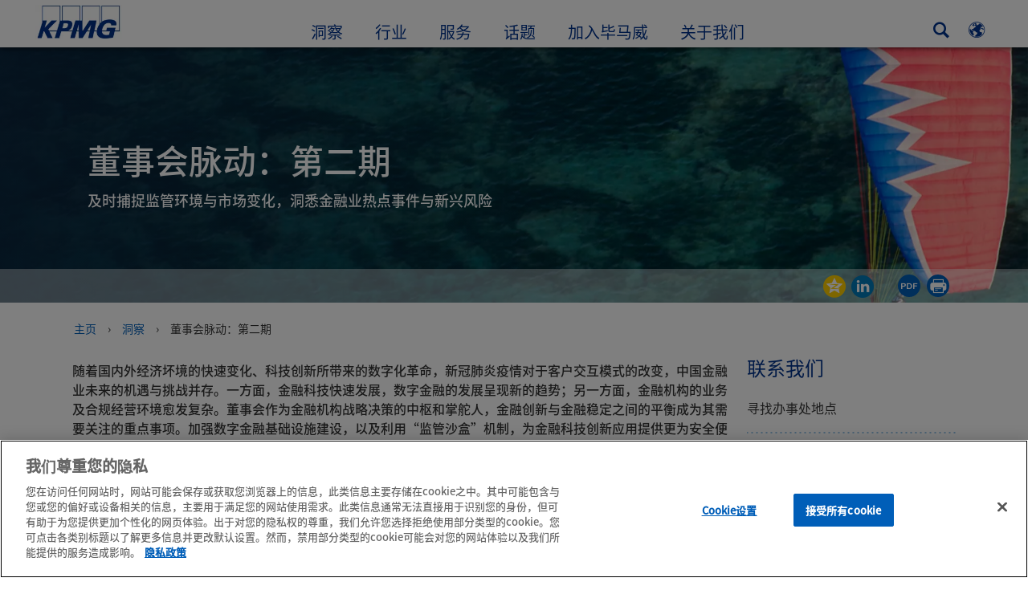

--- FILE ---
content_type: text/html
request_url: https://kpmg.com/cn/zh/home/insights/2020/10/financial-services-board-pulse-publication-02.html
body_size: 45456
content:

<!DOCTYPE html>
<html lang="zh-CN">
<head>
<meta http-equiv="content-type" content="text/html" charset="UTF-8"/>
<meta http-equiv="date" content="Tue, 22 Aug 2023 01:18:34 GMT"/>
<meta http-equiv="content-language" content="zh-CN"/>
<meta http-equiv="content-encoding" content="text/html"/>
<meta name="description" content="及时捕捉监管环境与市场变化，洞悉金融业热点事件与新兴风险"/>
<meta charset="utf-8"/>
<meta http-equiv="X-UA-Compatible" content="IE=edge,chrome=1"/>
<link rel="preload" as="font" type="font/otf" href="/etc/clientlibs/kpmgpublic/fonts/notoSans/SC/NotoSansSC-Regular.otf" crossorigin />
<link rel="preload" as="font" type="font/otf" href="/etc/clientlibs/kpmgpublic/fonts/notoSans/SC/NotoSansSC-Medium.otf" crossorigin />
<link rel="preconnect" href="https://assets.kpmg.com" crossorigin />
<link rel="preconnect" href="https://scripts.demandbase.com" crossorigin />
<link rel="preload" href='/etc/clientlibs/kpmgpublic/pages/global.min-61c96c.js' as="script"/>
<link rel="apple-touch-icon" sizes="180x180" href="/etc/designs/default/kpmg/favicons/apple-touch-icon-180x180.png"/>
<link rel="apple-touch-icon" sizes="167x167" href="/etc/designs/default/kpmg/favicons/apple-touch-icon-167x167.png"/>
<link rel="apple-touch-icon" sizes="152x152" href="/etc/designs/default/kpmg/favicons/apple-touch-icon-152x152.png"/>
<link rel="apple-touch-icon" sizes="120x120" href="/etc/designs/default/kpmg/favicons/apple-touch-icon-120x120.png"/>
<link rel="apple-touch-icon" sizes="76x76" href="/etc/designs/default/kpmg/favicons/apple-touch-icon-76x76.png"/>
<link rel="apple-touch-icon" sizes="60x60" href="/etc/designs/default/kpmg/favicons/apple-touch-icon-60x60.png"/>
<link rel="apple-touch-icon" href="/etc/designs/default/kpmg/favicons/apple-touch-icon.png"/>
<link rel="icon" type="image/png" href="/etc/designs/default/kpmg/favicons/favicon-16x16.png" sizes="16x16"/>
<link rel="icon" type="image/png" href="/etc/designs/default/kpmg/favicons/favicon-32x32.png" sizes="32x32"/>
<link rel="icon" type="image/svg+xml" href="/etc/designs/default/kpmg/favicons/favicon-32x32.svg" sizes="32x32"/>
<link rel="icon" type="image/svg+xml" href="/etc/designs/default/kpmg/favicons/favicon-96x96.svg" sizes="96x96"/>
<link rel="icon" type="image/svg+xml" href="/etc/designs/default/kpmg/favicons/favicon-16x16.svg" sizes="16x16"/>
<link rel="icon" type="image/svg+xml" href="/etc/designs/default/kpmg/favicons/android-chrome-512x512.svg" sizes="512x512"/>
<link rel="icon" type="image/svg+xml" href="/etc/designs/default/kpmg/favicons/android-chrome-192x192.svg" sizes="192x192"/>
<link rel="icon" type="image/svg+xml" href="/etc/designs/default/kpmg/favicons/android-chrome-144x144.svg" sizes="144x144"/>
<link rel="icon" type="image/svg+xml" href="/etc/designs/default/kpmg/favicons/android-chrome-96x96.svg" sizes="96x96"/>
<link rel="icon" type="image/svg+xml" href="/etc/designs/default/kpmg/favicons/android-chrome-72x72.svg" sizes="72x72"/>
<link rel="icon" type="image/svg+xml" href="/etc/designs/default/kpmg/favicons/android-chrome-48x48.svg" sizes="48x48"/>
<link rel="icon" type="image/svg+xml" href="/etc/designs/default/kpmg/favicons/android-chrome-36x36.svg" sizes="36x36"/>
<link rel="manifest" href="/etc/designs/default/kpmg/favicons/manifest.json"/>
<link rel="mask-icon" href="/etc/designs/default/kpmg/favicons/safari-pinned-tab.svg" color="#1e49e2"/>
<link rel="shortcut icon" href="/etc/designs/default/kpmg/favicon.ico"/>
<link rel="canonical" href="https://kpmg.com/cn/zh/home/insights/2020/10/financial-services-board-pulse-publication-02.html"/>
<meta name="twitter:card" content="summary_large_image"/>
<meta name="twitter:title" content="董事会脉动：第二期"/>
<meta name="DC.Title" content="董事会脉动：第二期 - 毕马威中国"/>
<meta name="twitter:creator" content="@KPMG"/>
<meta name="twitter:image" content="https://assets.kpmg.com/is/image/kpmg/man-flying-on-parachute-over-the-sea:cq5dam.web.1200.600"/>
<meta http-equiv="last-modified" content="Tue, 22 Aug 2023 01:15:47 GMT"/>
<meta name="DC.Description" content="及时捕捉监管环境与市场变化，洞悉金融业热点事件与新兴风险"/>
<meta name="twitter:site" content="@KPMG"/>
<meta name="twitter:description" content="及时捕捉监管环境与市场变化，洞悉金融业热点事件与新兴风险"/>
<meta name="DC.Language" content="zh-CN"/>
<meta name="DC.Date" content="2023-08-22"/>
<meta name="DC.Format" content="text/html"/>
<meta name="robots" content="index, follow"/>
<meta property="og:image" content="https://assets.kpmg.com/is/image/kpmg/man-flying-on-parachute-over-the-sea:cq5dam.web.1200.600"/>
<meta property="og:type" content="website"/>
<meta property="og:site_name" content="KPMG"/>
<meta property="og:title" content="董事会脉动：第二期"/>
<meta property="og:locale" content="zh_cn"/>
<meta property="og:url" content="https://kpmg.com/cn/zh/home/insights/2020/10/financial-services-board-pulse-publication-02.html"/>
<meta property="og:description" content="及时捕捉监管环境与市场变化，洞悉金融业热点事件与新兴风险"/>
<script type="text/javascript">var kpmgMetaData={"KPMG_Business_Owner":"KPMG China","KPMG_Short_Desc":"及时捕捉监管环境与市场变化，洞悉金融业热点事件与新兴风险","KPMG_Industry_ID_Loc":"149966161510941564767001","KPMG_Change_Frequency":"hourly","KPMG_Template":"/conf/kpmgpublic/settings/wcm/templates/editable-flex-template","KPMG_Article_Type":"Article-General","KPMG_Primary_Tag_ID":"149966161510941564767001","KPMG_Geographic_Origin_ID":"CN","KPMG_Article_ReadTime":"","KPMG_URL":"/cn/zh/home/insights/2020/10/financial-services-board-pulse-publication-02.html","KPMG_Image_Alt":"降落伞","KPMG_Article_Primary_Format":"PDF","KPMG_BANNER_FLAG":"false","KPMG_Media_Typ_Path":"媒体格式/文件/PDF","KPMG_Geo_RelevanceID":"151752839687782157322802","KPMG_HTML_Copyright":"/content/kpmgpublic/platform/copyright/jcr:content/managedlistpar/copyright_205","KPMG_PDF":"/content/dam/kpmg/cn/pdf/zh/2020/10/financial-services-board-pulse-publication-02.pdf","KPMG_Article_Date":"23-Oct-2020","KPMG_Description":"及时捕捉监管环境与市场变化，洞悉金融业热点事件与新兴风险","KPMG_Persona_Path":"人物角色/受众,人物角色/客戶,人物角色/潜在客戶,人物角色/阶段","KPMG_Article_Date_Time":"Fri Oct 23 07:19:00 UTC 2020","KPMG_GeoRelISO3166_3":"CHN","KPMG_GeoRelISO3166_2":"CN","KPMG_Cont_Type_Path":"內容种类/文章刊物","KPMG_Persona_ID":"549916431768785771034065349584824,59205189396461572826360,60541426764903813537507,196175102134805164790110101676283","KPMG_Geo_Rel_Path":"地理/亚洲/东亚/中国","KPMG_Business_Owner_Group":"EN – CN – Capital Market","KPMG_Ind_Path_Loc":"行业/金融","KPMG_Title":"董事会脉动：第二期","KPMG_Tab_Type":"Insights","KPMG_Analytics_PageName":"cn:zh:home:insights:2020:10:financial-services-board-pulse-publication-02","KPMG_Med_For_Type_ID":"143236010378065923659239","KPMG_Document_Id":"OC01N1596439195138","KPMG_Content_Type_ID":"172356913773199439520258","KPMG_Topic_Path":"洞察/大趋势/经济和商业,洞察/风险管理/董事会治理,洞察/数据和分析/分析能力/预测分析,洞察/数据和分析/功能分析/风险分析","KPMG_Short_Title":"董事会脉动：第二期","KPMG_FONT":"variant_1","KPMG_Live_Copy":"false","KPMG_Primary_Tag":"金融","KPMG_HTML_Title":"董事会脉动：第二期","KPMG_Canonical_URL":"https://kpmg.com/cn/zh/home/insights/2020/10/financial-services-board-pulse-publication-02.html","KPMG_Seo_Priority":"1.0","KPMG_Geo_Rel_ISO3166":"156","KPMG_Template_Type":"editable-flex-template","KPMG_last_mod_rank":"1692666947531","KPMG_Topic_ID":"759264865289091776542364278147704,552465595716346249279006445838889,811511501518941353724665665124960,834696205692781045915046891721448","KPMG_Image":"/content/dam/kpmg/cn/images/2020/10/man-flying-on-parachute-over-the-sea.jpg","KPMG_Blog_Topics":"","KPMG_Thought_Leadership":"false"};var appSearchConfigs={"pagination":{"page":{"current":2,"size":5}},"sortParamsMapping":{"trending":"kpmg_page_views_trending","KPMG_MOST_PLR":"kpmg_avg_time_spent","mostviewed":"kpmg_page_views","KPMG_Filter_Date":"kpmg_filter_date","relavance":"_score"},"fieldsMapping":{"contacttabs":[{"kpmg_image":{"raw":{}},"kpmg_article_date_time":{"raw":{}},"kpmg_non_decorative_alt_text":{"raw":{}},"kpmg_short_desc":{"raw":{}},"kpmg_is_rendition_optimized":{"raw":{}},"kpmg_article_readtime":{"raw":{}},"kpmg_title":{"raw":{}},"kpmg_image_alt":{"raw":{}},"kpmg_url":{"raw":{}}}],"partnerlocator":[{"kpmg_contact_fn":{"raw":{}},"kpmg_contact_ln":{"raw":{}},"kpmg_contact_job_ttl":{"raw":{}},"kpmg_url":{"raw":{}}}],"toppicks":[{"kpmg_image":{"raw":{}},"kpmg_template":{"raw":{}},"kpmg_primary_tag":{"raw":{}},"kpmg_short_title":{"raw":{}},"kpmg_non_decorative_alt_text":{"raw":{}},"kpmg_short_desc":{"raw":{}},"kpmg_article_type":{"raw":{}},"kpmg_article_primary_format":{"raw":{}},"kpmg_is_rendition_optimized":{"raw":{}},"kpmg_article_readtime":{"raw":{}},"kpmg_image_alt":{"raw":{}},"kpmg_url":{"raw":{}}}],"blog":[{"kpmg_image":{"raw":{}},"kpmg_description":{"raw":{}},"kpmg_blog_topics":{"raw":{}},"kpmg_short_desc":{"raw":{}},"kpmg_non_decorative_alt_text":{"raw":{}},"kpmg_blog_date":{"raw":{}},"kpmg_is_rendition_optimized":{"raw":{}},"kpmg_article_readtime":{"raw":{}},"kpmg_title":{"raw":{}},"kpmg_image_alt":{"raw":{}},"kpmg_url":{"raw":{}}}],"relatedcontent":[{"kpmg_image":{"raw":{}},"kpmg_non_decorative_alt_text":{"raw":{}},"kpmg_short_desc":{"raw":{}},"kpmg_article_type":{"raw":{}},"kpmg_is_rendition_optimized":{"raw":{}},"kpmg_title":{"raw":{}},"kpmg_image_alt":{"raw":{}},"kpmg_url":{"raw":{}},"kpmg_template_type":{"raw":{}}}],"contactcarousel":[{"kpmg_image":{"raw":{}},"kpmg_non_decorative_alt_text":{"raw":{}},"kpmg_cont_mem_firm":{"raw":{}},"kpmg_contact_job_ttl":{"raw":{}},"kpmg_title":{"raw":{}},"kpmg_contact_fn":{"raw":{}},"kpmg_suffix":{"raw":{}},"kpmg_contact_ln":{"raw":{}},"kpmg_contact_mn":{"raw":{}},"kpmg_contact_city":{"raw":{}},"kpmg_salutation":{"raw":{}},"kpmg_state":{"raw":{}},"kpmg_short_desc":{"raw":{}},"kpmg_is_rendition_optimized":{"raw":{}},"kpmg_image_alt":{"raw":{}},"kpmg_url":{"raw":{}}}],"articlecarousel":[{"kpmg_image":{"raw":{}},"kpmg_contact_fn":{"raw":{}},"kpmg_contact_ln":{"raw":{}},"kpmg_short_title":{"raw":{}},"kpmg_article_date_time":{"raw":{}},"kpmg_contact_country":{"raw":{}},"kpmg_non_decorative_alt_text":{"raw":{}},"kpmg_short_desc":{"raw":{}},"kpmg_is_rendition_optimized":{"raw":{}},"kpmg_image_alt":{"raw":{}},"kpmg_url":{"raw":{}}}],"articlequery":[{"kpmg_image":{"raw":{}},"kpmg_description":{"raw":{}},"kpmg_filter_date":{"raw":{}},"kpmg_banner_flag":{"raw":{}},"kpmg_primary_tag":{"raw":{}},"kpmg_article_date":{"raw":{}},"kpmg_non_decorative_alt_text":{"raw":{}},"kpmg_article_readtime":{"raw":{}},"kpmg_title":{"raw":{}},"kpmg_article_date_time":{"raw":{}},"kpmg_page_views":{"raw":{}},"kpmg_tab_type":{"raw":{}},"kpmg_short_desc":{"raw":{}},"kpmg_avg_time_spent":{"raw":{}},"kpmg_is_rendition_optimized":{"raw":{}},"kpmg_article_primary_format":{"raw":{}},"kpmg_article_type":{"raw":{}},"kpmg_image_alt":{"raw":{}},"kpmg_url":{"raw":{}},"kpmg_template_type":{"raw":{}},"kpmg_sl_gl_id":{"raw":{}}}],"trendinglistnew":[{"kpmg_image":{"raw":{}},"kpmg_description":{"raw":{}},"kpmg_article_date_time":{"raw":{}},"kpmg_non_decorative_alt_text":{"raw":{}},"kpmg_is_rendition_optimized":{"raw":{}},"kpmg_title":{"raw":{}},"kpmg_image_alt":{"raw":{}},"kpmg_url":{"raw":{}}}],"latestthinking":[{"kpmg_image":{"raw":{}},"kpmg_description":{"raw":{}},"kpmg_non_decorative_alt_text":{"raw":{}},"kpmg_is_rendition_optimized":{"raw":{}},"kpmg_title":{"raw":{}},"kpmg_image_alt":{"raw":{}},"kpmg_url":{"raw":{}}}],"broader":[{"kpmg_description":{"raw":{}},"kpmg_banner_flag":{"raw":{}},"kpmg_primary_tag":{"raw":{}},"kpmg_article_date":{"raw":{}},"kpmg_contact_job_ttl":{"raw":{}},"kpmg_title":{"raw":{}},"kpmg_contact_city":{"raw":{}},"kpmg_event_start_time":{"raw":{}},"kpmg_article_date_time":{"raw":{}},"kpmg_tab_type":{"raw":{}},"kpmg_short_desc":{"raw":{}},"kpmg_image_alt":{"raw":{}},"kpmg_url":{"raw":{}},"kpmg_template_type":{"raw":{}},"kpmg_image":{"raw":{}},"kpmg_non_decorative_alt_text":{"raw":{}},"kpmg_article_readtime":{"raw":{}},"kpmg_contact_fn":{"raw":{}},"kpmg_contact_ln":{"raw":{}},"kpmg_event_type":{"raw":{}},"kpmg_contact_country":{"raw":{}},"kpmg_is_rendition_optimized":{"raw":{}},"kpmg_article_primary_format":{"raw":{}},"kpmg_article_type":{"raw":{}},"kpmg_event_startdate":{"raw":{}}}],"listing":[{"kpmg_title":{"raw":{}},"kpmg_url":{"raw":{}}}],"shorter":[{"kpmg_image":{"raw":{}},"kpmg_description":{"raw":{}},"kpmg_banner_flag":{"raw":{}},"kpmg_primary_tag":{"raw":{}},"kpmg_article_date":{"raw":{}},"kpmg_non_decorative_alt_text":{"raw":{}},"kpmg_title":{"raw":{}},"kpmg_short_desc":{"raw":{}},"kpmg_is_rendition_optimized":{"raw":{}},"kpmg_article_primary_format":{"raw":{}},"kpmg_article_type":{"raw":{}},"kpmg_image_alt":{"raw":{}},"kpmg_url":{"raw":{}},"kpmg_template_type":{"raw":{}}}]},"facets":{"All_Global":["kpmg_topic_path_facet","kpmg_filter_year","kpmg_geo_rel_path_facet","kpmg_ind_path_loc_facet","kpmg_service_pth_loc_facet"],"Insights_Global":["kpmg_filter_year","kpmg_ind_path_facet","kpmg_service_path_facet","kpmg_topic_path_facet","kpmg_geo_rel_path_facet"],"People_Local":["kpmg_filter_year","kpmg_ind_path_loc_facet","kpmg_service_pth_loc_facet","kpmg_topic_path_facet","kpmg_cont_mem_firm"],"All_Local":["kpmg_topic_path_facet","kpmg_filter_year","kpmg_geo_rel_path_facet","kpmg_ind_path_loc_facet","kpmg_service_pth_loc_facet"],"Insights_Local":["kpmg_filter_year","kpmg_geo_rel_path_facet","kpmg_ind_path_loc_facet","kpmg_service_pth_loc_facet","kpmg_topic_path_facet"],"Events_Local":["kpmg_filter_year","kpmg_ind_path_loc_facet","kpmg_service_pth_loc_facet","kpmg_topic_path_facet","kpmg_geo_rel_path_facet"],"PressReleases_Global":["kpmg_filter_year","kpmg_ind_path_facet","kpmg_service_path_facet","kpmg_topic_path_facet","kpmg_geo_rel_path_facet"],"PressReleases_Local":["kpmg_filter_year","kpmg_geo_rel_path_facet","kpmg_ind_path_loc_facet","kpmg_service_pth_loc_facet","kpmg_topic_path_facet"],"People_Global":["kpmg_filter_year","kpmg_cont_mem_firm","kpmg_ind_path_facet","kpmg_service_path_facet","kpmg_topic_path_facet"],"Events_Global":["kpmg_filter_year","kpmg_geo_rel_path_facet","kpmg_ind_path_facet","kpmg_service_path_facet","kpmg_topic_path_facet"],"Blogs_Global":["kpmg_blog_topics","kpmg_filter_year","kpmg_geo_rel_path_facet","kpmg_topic_path_facet","kpmg_ind_path_facet","kpmg_service_path_facet"],"Blogs_Local":["kpmg_blog_topics","kpmg_filter_year","kpmg_geo_rel_path_facet","kpmg_ind_path_loc_facet","kpmg_service_pth_loc_facet","kpmg_topic_path_facet"]}};var appSearchClientEnv="";var isadmactive="true";var kpmgAssetDomain="https:\/\/assets.kpmg.com";var calanderProperties={"longMonths":["一月","二月","三月","四月","五月","六月","七月","八月","九月","十月","十一月","十二月"],"shortMonths":["一月","二月","三月","四月","五月","六月","七月","八月","九月","十月","十一月","十二月"],"timeMeridiems":["AM","PM"]};var dateFormatProperties={"showMeridiem":false,"transformations":{"dayType":"dd","monthType":"mm","hourType":"HH","monthCase":"cc","yearType":"y"},"timeSeparator":":","fields":[{"item1":"year"},{"item2":"month"},{"item3":"day"}],"separators":[{"item1":"-"},{"item2":"-"},{"item3":""}]};var kpmgDateFormat="yyyy-mm-dd:Japanese Industrial Standard Christian Era";var kpmgDateSeperator1='\u002D';var kpmgDateSeperator2='\u002D';var kpmgDateSeperator3='';var KPMG=KPMG||{};var isAuthor=false;var searchFacetsFlag=true;if(navigator.userAgent.match(/iPad/i)===null){var meta;meta=document.createElement('meta');meta.name="viewport";meta.id='kpmgViewport';meta.content="width=device-width, initial-scale=1.0, user-scalable=1.0";document.getElementsByTagName("head")[0].appendChild(meta);}
if(navigator.userAgent.match(/iPhone/i)){var meta;meta=document.createElement('meta');meta.name="viewport";meta.id='kpmgViewport';meta.content="width=device-width, initial-scale=1.0, user-scalable=no";document.getElementsByTagName("head")[0].appendChild(meta);}</script>
<script type="application/ld+json">
            {"itemListElement":[{"item":{"image":"https://assets.kpmg.com/content/dam/kpmg/images/2016/04/office-prince-building-central-hong-kong-china.jpg/jcr:content/renditions/original","name":"主页","@id":"https://kpmg.com/cn/zh/home.html"},"@type":"ListItem","position":1},{"item":{"image":"https://assets.kpmg.com/content/dam/kpmg/cn/images/2022/07/woman-photographing-at-harbour.jpg/jcr:content/renditions/original","name":"洞察","@id":"https://kpmg.com/cn/zh/home/insights.html"},"@type":"ListItem","position":2},{"item":{"image":"https://assets.kpmg.com/content/dam/kpmg/cn/images/2020/10/man-flying-on-parachute-over-the-sea.jpg/jcr:content/renditions/original","name":"董事会脉动：第二期","@id":"https://kpmg.com/cn/zh/home/insights/2020/10/financial-services-board-pulse-publication-02.html"},"@type":"ListItem","position":3}],"@type":"BreadcrumbList","@context":"http://schema.org/"}
    </script>
<script type="application/ld+json">
            {"datePublished":"2020-10-23T15:19:00.000+08:00","image":{"@type":"ImageObject","width":1200,"url":"https://assets.kpmg.com/content/dam/kpmg/cn/images/2020/10/man-flying-on-parachute-over-the-sea.jpg/jcr:content/renditions/original","height":600},"@type":"NewsArticle","author":[],"publisher":{"@type":"organization","name":"KPMG","logo":{"@type":"ImageObject","url":"https://assets.kpmg.com/content/dam/kpmg/xx/images/2018/07/kpmg-logo.jpg"}},"@context":"http://schema.org","headline":"董事会脉动：第二期"}
    	</script>
<script type="text/javascript">window.regexValues=window.regexValues||{nameJs:"[0\u002D9|\x22~`!@#$%^\x26()_={}[\\]:;\x27,.<>+*\\\/\\\\?]"?new RegExp("[0\u002D9|\x22~`!@#$%^\x26()_={}[\\]:;\x27,.<>+*\\\/\\\\?]"):"",cityJs:""?new RegExp(""):"",emailJs:"^([a\u002DzA\u002DZ0\u002D9.+_\u002D]*@([0\u002D9a\u002DzA\u002DZ][\u002D\\w]*[0\u002D9a\u002DzA\u002DZ]\\.)+[a\u002DzA\u002DZ]{2,9})$"?new RegExp("^([a\u002DzA\u002DZ0\u002D9.+_\u002D]*@([0\u002D9a\u002DzA\u002DZ][\u002D\\w]*[0\u002D9a\u002DzA\u002DZ]\\.)+[a\u002DzA\u002DZ]{2,9})$"):"",phoneJs:""?new RegExp(""):"",cnameJs:""?new RegExp(""):"",roleJs:""?new RegExp(""):"",messageJs:"^[^%{}<>]+$"?new RegExp("^[^%{}<>]+$"):"",};</script>
<link rel="stylesheet" href='/etc/clientlibs/kpmgpublic/global/css/global-9d6fcf.css'/>
<script type="text/javascript">window.kpmgPath=window.location.pathname.toLowerCase();var preferredSite='';function getCookie(cname){var name=cname+"=";var cArray=document.cookie.split(';');for(var i=0;i<cArray.length;i++){var c=cArray[i];while(c.charAt(0)==' '){c=c.substring(1);}
if(c.indexOf(name)==0){preferredSite=c.substring(name.length,c.length);preferredSite=preferredSite.indexOf(".html")>-1?preferredSite:"";return true;}}}
if(window.kpmgPath==="/xx/en/home.html"&&document.referrer===""){getCookie("p_source");if(preferredSite.length>0&&preferredSite!=="/xx/en/home.html"){var geoUserSite=encodeURI(preferredSite)
window.location=geoUserSite;}}
window.kpmgPersonalize=window.kpmgPersonalize||{hideLogicTree:false,displayNameFormat:"",isPersonalize:false,isSitePersonalize:false,isPageTagsFlagEnabled:false,isContentRefreshEnabled:false,isPPC:false,firstnameLastnameSwitch:true,isBlog:false,blogHomePage:"",blogPath:""||"blogs",blogResultCount:"90"||"0",userAccInfoExpiry:24,fetchDataAndPersonalize:null,getCaptchaKey:"6LfauzAUAAAAAKtLWpawmB\u002DD5LslW_V5ul7Q_dUM",isCaptchaEnabled:"true",downloadDataExpiryWindow:24,resendVerifyEmailDefaultTime:"60",db:{CDCWrapper:null,data:null,},mapping:{url:""},snp:{url:"",timeout:0,data:null,params:{languageCode:"zh"||"en",countryCode:"cn"||"xx",sortType:"",sortTypeKey:"",tagCategory:"",timeBoxParameter:""}},registrationPromoOverlay:{revisitCounter:"3",returnWindowInMinutes:"30",returnWindowInDays:"14"},misc:{isAuthor:false,ageVerificationReq:false,isSitePersonalizeAndRhfEnabled:""||false,dashboardLimitNo:0,triggerRefreshFeedback:0,triggerHideFeedback:0,cellLevelCombinedHideRefresh:0,rejectedListLimit:0,locationNavigatorPage:"",RfpFormLocationSelector:""},i18n:{gigyaMsgs:{kpmg_sign_up_header:"以现有的社交媒体帐号登录",kpmg_sign_up_text:"Get started by using an existing social media account or fill in the fields below to gain access to articles, research and resources.",kpmg_already_have_an_account:"已经拥有帐号？",kpmg_log_in:"登录",kpmg_learn_more:"了解更多",kpmg_create_an_account:"创建帐号",kpmg_required:"必须输入",kpmg_info_email:"邮箱地址将用作登录“我的毕马威”帐号",kpmg_info_password:"密码长度最少八个字符，当中最少一個数目字、一个大写和一个小写英文字母。请勿输入全角字符。",kpmg_privacy_statement_text:"我确认我已经阅读<a target=\\\x22_blank\\\x22 href=\\\x22..\/misc\/privacy.html\\\x22 class=\\\x22mygigya\u002Dlink privacy\u002Dstatement\\\x22>毕马威网上隐私声明<\/a>和明白当中的条文。<span style=\\\x22margin: 0px 10px 0px 0px;\\\x22>\x26nbsp;<\/span><div class=\\\x22outer\u002Dshape arrow\u002Dbg field\u002Dvalid\u002Drequired\\\x22><div class=\\\x22right\u002Darrow\\\x22><\/div><div class=\\\x22arrow\u002Dlabel left\u002Dbox field\u002Dvalid\u002Drequired\\\x22>Required<\/div><\/div>",kpmg_privacy_statement_link_text:"KPMG Online Privacy Statement",kpmg_captcha_text:"请于空格输入下列的两个文字（以半角空格分开两个文字）。",kpmg_cancel:"取消",kpmg_continue:"继续",kpmg_social_sign_in_header:"登录方法：",kpmg_social_sign_in_text:"You are signed in with the social account that you registered with",kpmg_cancel_registration_header:"取消注册？",kpmg_cancel_registration_text:"你确定取消注册“我的毕马威”？",kpmg_go_back:"返回",kpmg_registration_done_header:"Thank You For Registering.",kpmg_thank_you_text:"欢迎注册毕马威帐号。你可以设置“我的毕马威”的偏好或返回你刚收藏的文章。",kpmg_go_to_mykpmg:"进入“我的毕马威”",kpmg_return_to_my_article:"返回我的文章",kpmg_error_tc_authored_msg_tc1:"请确认您接受网上隐私声明",kpmg_error_tc_authored_msg_tc2:"请勾选继续",kpmg_error_tc_authored_msg_tc3:"请勾选继续",kpmg_privacy_acceptance_error_msg_tc1:"请确认您接受网上隐私声明",kpmg_welcome_back:"欢迎回来，",kpmg_sign_in_header:"以现有的社交媒体帐号登录",kpmg_not_yet_registered:"还未注册？",kpmg_use_your_kpmg_login_credentials:"以现有的毕马威帐号登录",kpmg_i_forgot_my_password:"忘记密码",kpmg_keep_me_signed_in:"保持登录狀态",kpmg_forgot_password_header:"Please enter your email address to reset your password.",kpmg_forgot_password_text:"请输入你的邮箱以重置密码。",kpmg_reset_password:"重置密码",kpmg_forgot_password_thank_you_text:"谢谢。若此邮箱已被用作注册毕马威帐号，我们将发送一个包含重置密码链接的邮件。",kpmg_return_to_login:"返回登录页",kpmg_info_password_first:"密码长度最少",kpmg_info_password_second:"八个字符，当中最少一個数目字、一个大写和一个小写英文字母。请勿输入全形字符。",kpmg_reset_password_thank_you_text:"你的密码已成功重置。",kpmg_too_many_failed_attempts_header:"失败动作次数太多。",kpmg_too_many_failed_attempts_text:"你的帐号被封锁24小时，你可能需要重置你的密码。",account_is_disabled:"帐号无效",account_temporarily_locked_out:"帐号暂时被封锁",and:"和",available:"可使用",checking:"检查中",choose_file:"选择文件",email_address_is_invalid:"邮箱地址无效",email_already_exists:"邮箱已占用",fair:"一般",invalid_fieldname:"无效的%fieldname",invalid_login_or_password:"Invalid login or password",invalid_username_or_password:"Invalid username or password",login_identifier_exists:"Login identifier exists",maximum_size_of_3mb:"Maximum size of 3MB.",no_file_chosen:"No file chosen",not_available:"未能使用",num_characters_total:"%num个字符",num_of_the_following_groups:"以下%num项：一个大写英文字母、一个小写英文字母、一个数目字、一个特殊符号。请勿输入全形字符。",password_does_not_meet_complexity_requirements:"Password does not meet complexity requirements",password_must_contain_at_least:"Password must contain at least",password_strength_colon:"Password must contain at least:",passwords_do_not_match:"Passwords do not match",old_password_cannot_be_the_same_as_new_password:"新密码不可以与旧密码相同",please_enter_a_valid_fieldname:"Please enter a valid %fieldname",please_enter_fieldname:"Please enter %fieldname",profilePhoto_fileSizeError:"Photo format: JPG\/GIF\/PNG. Size: up to 3MB.",sorry_we_are_not_able_to_process_your_registration:"Sorry, we are not able to process your registration",strong:"Strong",there_are_errors_in_your_form_please_try_again:"你的表单有错误，请再试。",there_is_no_user_with_that_username_or_email:"There is no user with that username or email",these_passwords_do_not_match:"These passwords do not match",this_field_is_required:"This field is required",too_weak:"Too weak",unique_identifier_exists:"Unique identifier exists",username_already_exists:"Username already exists",very_strong:"Very strong",weak:"Weak",wrong_password:"Wrong password",your_age_does_not_meet_the_minimal_age_requirement:"Your age does not meet the minimal age requirement (13+) for this site",kpmg_salutation:"称呼",managesubscriptions:"To manage your subscriptions, click here"},customMsgs:{gigya_error_primary_action:"好",gigya_error_title:"对不起",gigya_account_disabled_error_title:"抱歉",gigya_account_disabled_error_primary_action:"OK",gigya_error_description:"服务暂时受阻，我们的工程人员正在修复。",gigya_account_disabled_error_description:"这个帐号无效",gigya_cookies_disabled_error_description:"我们未能完成你的要求，因为你的浏览器阻止第三方cookies。本网站使用第三方cookies的辅助来提供最佳的浏览体验。请检查你的浏览器设定并允许第三方cookies，然后再次执行此动作。",gigya_name_validation_error_message:"不支持特殊符号和数字",kpmg_error_numbervalidation:"仅支持数字",kpmg_placeholder_first_name:"名字",kpmg_placeholder_last_name:"姓氏",kpmg_placeholder_email:"电邮",kpmg_placeholder_password:"密码i18n",kpmg_placeholder_confirm_password:"再次输入密码",kpmg_placeholder_company_optional:"公司（可选填）",kpmg_placeholder_select_country:"选择国家\/地区",toppicksfor:"首选给",you:"你",items:"个项目",remove:"移除",yes:"是",no:"不",organization:"机构",quicksavedlist:"快速收藏清单",urllink:"URL链接",verify_email_err_title:"邮件已发送",verify_email_err_desc:"确认邮件已发送，请检查邮箱。",verify_email_congrats_title:"恭喜",verify_email_congrats_desc:"你的邮箱已获验证，欢迎使用毕马威帐号。",office_locator_geolocation_error:"定位时出现错误",office_locator_nocities_error:"所选国家\/地区找不到相关城市",office_locator_noresults_error:"沒有找到办事处",showanotherarticle:"显示另一篇文章",dontshowarticleagain:"不要再显示此文章",updatemypreferences:"更新我的偏好设定",addtolibrary:"Add to library",refreshcontent:"Refresh content",share:"分享",readMore:"快速查看",or_divider_text:"或",cross_site_error_title:"订阅时发生错误",cross_site_error_description:"此通讯系列不屬于你注册帐号所选的国家\/地区。",deleteThisList:"Delete this list",editYourListName:"编辑你的清单名称",shareThisList:"Share this list",move:"移动",delete:"删除",placeholdertextforfiltersubscriptions:"以你的偏好筛选订阅",selectedinterestslist:"选择感兴趣项目：",onboardingbasedsubscriptiontitle:"你感兴趣的订阅：",interestsbasedsubscriptiontitle:"与你关注相关的订阅：",subscriptionsinterestedintitle:"你可能感兴趣的订阅：",registrationPromoTitle:"对毕马威{tag_name}內容感兴趣？",registrationPromoDescription:"现在注册并设置你的个性化{tag_name}仪表板。",noArticleErrorTitle:"错误",noArticleErrorMessage:"此清单內的文章不再供参阅。",noArticleErrorDetail:"请使用以下链接",noArticleErrorDetail1:"请使用以下链接",noArticleErrorDetail2:"或使用网站搜索功能。",searchLabel:"搜索",searchLibList:"搜索文库中的清单",libraryListDeleteThisArticle:"删除此文章",libraryListDeleteThisArticleDescription:"你确定删除此文章吗？",libraryListSuccessDescription:"delete successful.",libraryListDeleteIt:"Yes, delete",libraryListNotlongeravailable:"文章不再供参阅",libraryListArticlenolongeravailabledescription:"一篇文章不再供参阅。",kpmgLibraryListArticleWasRemovedFromLabel:"不再存在于",libraryListMobilenolongeravlbl:"不再供参阅。",libraryListArtitwasremovedfrom:"不再存在于",libraryListArticlesnolongeravailabledescription:"以下文章不再供参阅，不再存在于",libraryListShareThisListDescription:"Copy and paste this url to share it.",libraryListCopy:"复制",libraryListCancel:"取消",libraryListMovearticle:"移动此文章到另一个清单",libraryListInstrutiontext:"你可以收藏此文章到你的文库或你指定的清单。",libraryListAlreadysaved:"已收藏",libraryListAlreadysavedarticle:"你已经收藏此文章到",libraryListChoosealist:"选择清单",libraryListCreatealist:"创建新清单",libraryListThatNameIsTaken:"清单名称已存在",libraryListEmpty:"无效的清单名称",libraryListSave:"收藏",libraryListEnternewlist:"输入新的清单名称",libraryListAddtolibraryoverlayCancel:"取消",libraryListCancel1:"取消",createAList:"创建新清单",createsuccessdescription:"成功创建清单",listmanagementsave:"Save",deleteThisListDescription:"If you delete this list, you will lose all the articles saved in it. Are you sure you want to delete this list?",keepIt:"No, keep it",editsuccessdescriptionmobile:"成功更改名字",namechanges:"Name changed",listnamechanged:"The list name has been successfully changed",copySuccessDescription:"已复制链接到剪贴板。",copyFailedClipboardAccessDenied:"未能拷貝链接，请允许网页使用剪贴板。",formbuilderCongratsTitle:"谢谢",formbuilderCongratsDescription:"你已经成功注册。",formbuilderCongratsClose:"关闭",expiredtokenmodaltitle:"你的存缓已过期",expiredtokenmodaldescription:"存缓已过期，请完成注册存取內容。",expiredtokenmodalclosebutton:"关闭",addMoreInterestsTitle:"新增兴趣项目到你的档案",addTagToInterests:"新增兴趣标签",saveInterestTitle:"加入此兴趣项目？",search:"搜索",close:"关闭",resentemail:"我们已发送另一确认信息到：",verifyemaillabel:"验证邮箱",resendconfirmation:"重发确认邮件",logoutinfo:"You\x27ve logged out",logoutdescription:"You\x27ve successfully logged out. You will now be taken to the Home Page.",verifyemail:"请验证你的邮箱以继续登录你的帐号。",interestsSearchPlaceholder:"在此输入兴趣项目",interestsAlreadySelected:"已选择 \u002D 管理兴趣项目可移除",interestsSave:"保存",verifyEmailClose:"关闭",profileChangesSaved:"已保存修改",profileChangesSavedSuccessfully:"已保存你所作的修改。",minReadTime:"READ_TIME min read",minsReadTime:"READ_TIME mins read",officeLocationFax:"传真",officeLocationTel:"电话",officeLocationNoResults:"No matching results found for",officeLocationsSearchTerm:"",searchResultsCopyOne:"",agreeLabel:"I agree to KPMG online privacy statement",expand:"expand",collapse:"collapse",addedtolibrary:"Added to Library",articleposteddate:"Article Posted date",relatedarticles:"Related Articles",moreoptions:"More Options",closeyourrecommendations:"Close your recommendations",wasaddedtothelistoflists:"was added to the list of lists",removedfromthelist:"Removed from the list",sectionfilters:"Section Filters",closeandreturntohomepage:"Close and return to home page",current:"current",completed:"completed",returntohomepage:"and return to the home page",belowsubscriptions:"once it is checked the below subscriptions will be available.",suggestthesubscriptions:"On selection of a suggestion the subscriptions list present below will be filtered.",openinanewwindow:"Opens in a new window",blogposts:"blog posts",category:"category",enableordisable:"enable or disable",articles:"articles",country:"国家\/地区",selected:"this post is interesting. selected",deselected:"this post is interesting. deselected",profileprogress:"Your profile is <%> complete",profilecompleted:"Congratulations, your profile is now complete!",completeprofile:"Complete your profile",addinterests:"Add interests",addsubscriptions:"Add subscriptions",starticon:"Gated content exclusive to KPMG members",yourinterests:"Your Interests",suggestmorecta:"Suggest More",alertmessage1:"Delete interest",alertdescription1:"Pinned articles will be removed once deleted",alertmessage2:"A maximum of 5 pinned articles allowed",alertmessagetitle:"Maximum Pins Reached",viewgatedcontentcta:"View Gated Content",nonewcontent:"No new content at this time.",viewallsubscriptionscta:"View All Subscriptions",gcsectiontitle:"Gated Content Section: Title",gcsectiondescription:"Gated Content Section: Description",hidegatedcontent:"Hide Gated Content",emptygatedcontentdescription:"It appears you have not yet subscribed to any such gated content.",articlesTwoFour:"articles",articlesFive:"articles",listsTwoFour:"Lists",listsFive:"Lists"}},pagesInfo:{interests:{isActive:false,reqLogin:true,redirectTo:"../user/login.html"},myaccount:{isActive:false,reqLogin:true,redirectTo:"../user/login.html"},dashboard:{isActive:false,reqLogin:true,redirectTo:"/user/login.html"},library:{isActive:false,reqLogin:true,redirectTo:"../user/login.html"},communicationpreference:{isActive:false,reqLogin:true,redirectTo:"../../user/login.html"},privacypreference:{isActive:false,reqLogin:true,redirectTo:"../../user/login.html"}},urlmapping:{learnMore:"",addtolib:"",feedback:"",fgeCongrats:"",fgeError:"",resetPassword:"",isUserRegistrationOverlayExists:"false"}};window.kpmgPersonalize.db.CDCWrapper=function(dbData){var eventObj=null;window.kpmgPersonalize.db.data=dbData;Dmdbase_CDC.callback(dbData);if(digitalData){digitalData.user.ipAddress=dbData.ip;}
try{eventObj=new Event("dbData.received");}
catch(error){eventObj=document.createEvent("Event");eventObj.initEvent("dbData.received",false,false);}
document.dispatchEvent(eventObj);};window.__gigyaConf=window.__gigyaConf||{};window.__gigyaConf.customLang=window.kpmgPersonalize.i18n.gigyaMsgs;</script>
<link rel="stylesheet" href='/etc/clientlibs/kpmgpublic/editable-flex-template/css/editable-flex-template-8d195f.css'/>
<meta name="msapplication-TileColor" content="#1e49e2"/>
<meta name="msapplication-TileImage" content="/etc/designs/default/kpmg/favicons/mstile-144x144.svg"/>
<meta name="msapplication-config" content="/etc/designs/default/kpmg/favicons/browserconfig.xml"/>
<meta name="theme-color" content="#1e49e2"/>
<title>董事会脉动：第二期 - 毕马威中国</title>
<link rel="stylesheet" type="text/css" href="/content/dam/kpmg/others/css/privacy_fix.css"/>
<!-- Google Analytics -->
<script>(function(i,s,o,g,r,a,m){i['GoogleAnalyticsObject']=r;i[r]=i[r]||function(){(i[r].q=i[r].q||[]).push(arguments)},i[r].l=1*new Date();a=s.createElement(o),m=s.getElementsByTagName(o)[0];a.async=1;a.src=g;m.parentNode.insertBefore(a,m)})(window,document,'script','https://www.google-analytics.com/analytics.js','ga');ga('create','UA-13230457-4','auto');ga('send','pageview');</script>
<!-- End Google Analytics -->
<script type="text/javascript" src='/etc/clientlibs/kpmgpublic/global/js/updateLoadedPartialHeader-322c7b.js'></script>
<meta name="template" content="editable-flex-template"/>
<meta name="viewport" content="width=device-width, initial-scale=1"/>
<link rel="stylesheet" href="/etc.clientlibs/kpmgxfsite/clientlibs/clientlib-base.css" type="text/css">
<link rel="stylesheet" href="/etc.clientlibs/kpmgxfsite/clientlibs/clientlib-dependencies.css" type="text/css">
<link rel="stylesheet" href="/etc.clientlibs/kpmgxfsite/clientlibs/clientlib-site.css" type="text/css">
</head>
<body class="base-editable-template-page page basicpage">
<div class="template">
<div id="gig_showSimpleShareUI" class="gig-simpleShareUI fixed-and-off-page">
<div class="gig-simpleShareUI-inner">
<span class="icon-gig-simpleShareUI-closeButton">
<span class="sr-only">close</span>
</span>
<div class="gig-simpleShareUI-caption">
<div class="gig-simpleShareUI-caption-text">Share with your friends</div>
</div>
<div id="show-share-bar-container" class="gig-simpleShareUI-content">
</div>
</div>
</div>
<header class="global-navigation">
<div id="navigation-v2-data" class="bs5" style="position:fixed" data-site-info='{
		"assetsDomain": "https://assets.kpmg.com",
		"isAuthor": false,
		"isPersonalized": false,
		"isTemplatePersonalized": false,
		"isBlog":  false 
	}'>
<!-- LOGO -->
<div id="navigation-v2-data-logo" data-logo='{
			  "imgURL": "/is/image/kpmg/kpmg-logo-1",
			  "altText": "毕马威",
			  "linkURL": "/cn/zh/home.html"
		}'>
</div>
<!-- Blog header data -->
<!-- NABAR-NAV -->
<div id="navigation-v2-data-navbar-nav" data-navbar-nav='{
			"insights": {
				"id": "insights-flyout",
				"i18nLabel": 	" 洞察 ",
				"linkURL" : 	"/cn/zh/home/insights.html"
			},
			"industries": {
				"id": "industries-flyout",
				"i18nLabel": " 行业 ",
				"linkURL" : "/cn/zh/home/industries.html"
			},
			"services": {
				"id": "services-flyout",
				"i18nLabel": " 服务 ",
				"linkURL": "/cn/zh/home/services.html"
			},
			"optional": {
				"id": "optional-flyout",
				"i18nLabel": "话题",
				"linkURL": "/cn/zh/home/topics.html",
				"internalLinkFlag": "true",
				"newTabAllow": "以新标签或窗口开启"
			},
			"optional1": {
				"id": "optional2-flyout",
				"i18nLabel": "加入毕马威",
				"linkURL": "/cn/zh/home/careers.html",
				"internalLinkFlag": "true",
				"newTabAllow": "以新标签或窗口开启"
			},
			"optional2": {
				"id": "optional3-flyout",
				"i18nLabel": "关于我们",
				"linkURL": "/cn/zh/home/about.html",
				"internalLinkFlag": "true",
				"newTabAllow": "以新标签或窗口开启"
			}
		}'>
</div>
<div id="navigation-v2-data-secondary-nav" data-secondary-nav='[
			{
				"id": "careers",
				"label": " 加入毕马威 ",
				"linkURL": ""
			},

			
					{
						"id": "alumni",
						"label": " 老友汇 ",
						"linkURL": ""
					},
			

			{
				"id": "media",
				"label": " 新闻传媒中心 ",
				"linkURL": ""
			},

			
					{
						"id": "social",
						"label": " 关注毕马威 ",
						"linkURL": ""
					},
			


			{
				"id": "about",
				"label": " 关于我们 ",
				"linkURL": ""
			}
		]'></div>
<ul id="navigation-v2-data-nav-flyout">
<li id="navigation-v2-author-insights-flyout-editor">
<div class="nav-flyout-component-data" data-path="/content/kpmgpublic/cn/zh/home/insights/2020/10/financial-services-board-pulse-publication-02/jcr:content/navigation-v2/insights" data-nav-flyout='{
			"cell1":{
				"type": "nav-list",
				"links":[
					
						
						{
							"label": "会计及报告聚焦",
							"url": "/cn/zh/home/services/audit/accounting-and-reporting-focus.html",
							"internalFlag": "true",
							"newTabAllow": "以新标签或窗口开启"
						}
					
						
							,
						
						{
							"label": "毕马威中国研究院",
							"url": "/cn/zh/home/insights/2024/07/krc.html",
							"internalFlag": "true",
							"newTabAllow": "以新标签或窗口开启"
						}
					
						
							,
						
						{
							"label": "中国经济观察",
							"url": "/cn/zh/home/insights/2018/02/china-economic-monitor.html",
							"internalFlag": "true",
							"newTabAllow": "以新标签或窗口开启"
						}
					
						
							,
						
						{
							"label": "中国税务快讯",
							"url": "/cn/zh/home/insights/2026/01/china-tax-alert.html",
							"internalFlag": "true",
							"newTabAllow": "以新标签或窗口开启"
						}
					
						
							,
						
						{
							"label": "全球金融监管动态月刊",
							"url": "/cn/zh/home/insights/2021/08/global-fs-regulation-monthly-update.html",
							"internalFlag": "true",
							"newTabAllow": "以新标签或窗口开启"
						}
					
				]
				
				,"viewAll": {
				  "linkURL": "/cn/zh/home/insights.html",
				  "label": "更多洞察和出版物",
				  "internalLinkFlag": "true",
				  "newTabAllow": "以新标签或窗口开启"

				}
				
			}
		}' data-cell1='{
			"type": "nav-list",
			"links":[
				
					
					{
						"label": "会计及报告聚焦",
						"url": "/cn/zh/home/services/audit/accounting-and-reporting-focus.html",
						"internalFlag": "true",
						"newTabAllow": "以新标签或窗口开启"
					}
				
					
						,
					
					{
						"label": "毕马威中国研究院",
						"url": "/cn/zh/home/insights/2024/07/krc.html",
						"internalFlag": "true",
						"newTabAllow": "以新标签或窗口开启"
					}
				
					
						,
					
					{
						"label": "中国经济观察",
						"url": "/cn/zh/home/insights/2018/02/china-economic-monitor.html",
						"internalFlag": "true",
						"newTabAllow": "以新标签或窗口开启"
					}
				
					
						,
					
					{
						"label": "中国税务快讯",
						"url": "/cn/zh/home/insights/2026/01/china-tax-alert.html",
						"internalFlag": "true",
						"newTabAllow": "以新标签或窗口开启"
					}
				
					
						,
					
					{
						"label": "全球金融监管动态月刊",
						"url": "/cn/zh/home/insights/2021/08/global-fs-regulation-monthly-update.html",
						"internalFlag": "true",
						"newTabAllow": "以新标签或窗口开启"
					}
				
			]
			
			,"viewAll": {
			  "linkURL": "/cn/zh/home/insights.html",
			  "label": "更多洞察和出版物",
			  "internalLinkFlag": "true",
			  "newTabAllow": "以新标签或窗口开启"
			}
			
		}' data-featured-variation="true" data-cell2='{
				"type": "card-link",
				"title": "订阅中心",
				"linkUrl": "/cn/zh/home/subscriptions.html",
				"description": "订阅与您自身最相关的专题",
				"altText": "订阅中心",
				"imgUrl": "/is/image/kpmg/PPC_Banner",
				"internalLinkFlag": "true",
				"newTabAllow": "以新标签或窗口开启",
				"primaryTag" : "",
				"isVideo" : "",
				"isRenditionOptimized" : "true"

			}' data-cell3='{
				"type": "card-link",
				"title": "活动",
				"linkUrl": "/cn/zh/home/events.html",
				"description": "毕马威中国经常举办不同的活动，向客户提供实用信息和分享精辟卓见。我们盼望透过这些活动，能与你保持联系、增进交流。",
				"altText": "活动",
				"imgUrl": "/is/image/kpmg/network-2",
				"internalLinkFlag": "true",
				"newTabAllow": "以新标签或窗口开启",
				"primaryTag" : "",
				"isVideo" : "",
				"isRenditionOptimized" : "true"
			
			}'>
</div>
</li>
<li id="navigation-v2-author-industries-flyout-editor">
<div class="nav-flyout-component-data" data-path="/content/kpmgpublic/cn/zh/home/insights/2020/10/financial-services-board-pulse-publication-02/jcr:content/navigation-v2/industries" data-nav-flyout='{
			"cell1":{
				"type": "nav-list",
				"links":[
					
						
						{
							"label": "工业制造",
							"url": "/cn/zh/home/industries/industrial-manufacturing.html",
							"internalFlag": "true",
							"newTabAllow": "以新标签或窗口开启"
						}
					
						
							,
						
						{
							"label": "生命科学",
							"url": "/cn/zh/home/industries/life-sciences.html",
							"internalFlag": "true",
							"newTabAllow": "以新标签或窗口开启"
						}
					
						
							,
						
						{
							"label": "汽车",
							"url": "/cn/zh/home/industries/automotive.html",
							"internalFlag": "true",
							"newTabAllow": "以新标签或窗口开启"
						}
					
						
							,
						
						{
							"label": "医疗健康",
							"url": "/cn/zh/home/industries/healthcare.html",
							"internalFlag": "true",
							"newTabAllow": "以新标签或窗口开启"
						}
					
						
							,
						
						{
							"label": "私募股权",
							"url": "/cn/zh/home/industries/private-equity.html",
							"internalFlag": "true",
							"newTabAllow": "以新标签或窗口开启"
						}
					
				]
				
				,"viewAll": {
				  "linkURL": "/cn/zh/home/industries.html",
				  "label": "所有行业",
				  "internalLinkFlag": "true",
				  "newTabAllow": "以新标签或窗口开启"

				}
				
			}
		}' data-cell1='{
			"type": "nav-list",
			"links":[
				
					
					{
						"label": "工业制造",
						"url": "/cn/zh/home/industries/industrial-manufacturing.html",
						"internalFlag": "true",
						"newTabAllow": "以新标签或窗口开启"
					}
				
					
						,
					
					{
						"label": "生命科学",
						"url": "/cn/zh/home/industries/life-sciences.html",
						"internalFlag": "true",
						"newTabAllow": "以新标签或窗口开启"
					}
				
					
						,
					
					{
						"label": "汽车",
						"url": "/cn/zh/home/industries/automotive.html",
						"internalFlag": "true",
						"newTabAllow": "以新标签或窗口开启"
					}
				
					
						,
					
					{
						"label": "医疗健康",
						"url": "/cn/zh/home/industries/healthcare.html",
						"internalFlag": "true",
						"newTabAllow": "以新标签或窗口开启"
					}
				
					
						,
					
					{
						"label": "私募股权",
						"url": "/cn/zh/home/industries/private-equity.html",
						"internalFlag": "true",
						"newTabAllow": "以新标签或窗口开启"
					}
				
			]
			
			,"viewAll": {
			  "linkURL": "/cn/zh/home/industries.html",
			  "label": "所有行业",
			  "internalLinkFlag": "true",
			  "newTabAllow": "以新标签或窗口开启"
			}
			
		}' data-list-variation="true" data-cell2='{
				"type": "nav-list",
				"links":[
					
						
						{
							"label": "交通运输",
							"url": "/cn/zh/home/industries/transport.html",
							"internalFlag": "true",
							"newTabAllow": "以新标签或窗口开启"
						}
					
						
							,
						
						{
							"label": "地产与建筑",
							"url": "/cn/zh/home/industries/real-estate.html",
							"internalFlag": "true",
							"newTabAllow": "以新标签或窗口开启"
						}
					
						
							,
						
						{
							"label": "保险",
							"url": "/cn/zh/home/industries/insurance.html",
							"internalFlag": "true",
							"newTabAllow": "以新标签或窗口开启"
						}
					
						
							,
						
						{
							"label": "科技行业、媒体及娱乐、电信业",
							"url": "/cn/zh/home/industries/technology-media-telecommunications.html",
							"internalFlag": "true",
							"newTabAllow": "以新标签或窗口开启"
						}
					
						
							,
						
						{
							"label": "政府及公共事务",
							"url": "/cn/zh/home/industries/government-public-services.html",
							"internalFlag": "true",
							"newTabAllow": "以新标签或窗口开启"
						}
					
						
							,
						
						{
							"label": "资产管理",
							"url": "/cn/zh/home/industries/asset-management.html",
							"internalFlag": "true",
							"newTabAllow": "以新标签或窗口开启"
						}
					
				]
				
			}' data-cell3='{
				"type": "nav-list",
				"links":[
					
						
						{
							"label": "能源及天然资源",
							"url": "/cn/zh/home/industries/energy-natural-resources.html",
							"internalFlag": "true",
							"newTabAllow": "以新标签或窗口开启"
						}
					
						
							,
						
						{
							"label": "新经济市场",
							"url": "/cn/zh/home/industries/new-economy.html",
							"internalFlag": "true",
							"newTabAllow": "以新标签或窗口开启"
						}
					
						
							,
						
						{
							"label": "零售及消费品",
							"url": "/cn/zh/home/industries/consumer-markets.html",
							"internalFlag": "true",
							"newTabAllow": "以新标签或窗口开启"
						}
					
						
							,
						
						{
							"label": "银行",
							"url": "/cn/zh/home/industries/banking.html",
							"internalFlag": "true",
							"newTabAllow": "以新标签或窗口开启"
						}
					
						
							,
						
						{
							"label": "跨国企业渠道",
							"url": "/cn/zh/home/industries/mnc-channel.html",
							"internalFlag": "true",
							"newTabAllow": "以新标签或窗口开启"
						}
					
				]
					
				}'>
</div>
</li>
<li id="navigation-v2-author-services-flyout-editor">
<div class="nav-flyout-component-data" data-path="/content/kpmgpublic/cn/zh/home/insights/2020/10/financial-services-board-pulse-publication-02/jcr:content/navigation-v2/services" data-nav-flyout='{
			"cell1":{
				"type": "nav-list",
				"links":[
					
						
						{
							"label": "审计及鉴证",
							"url": "/cn/zh/home/services/audit.html",
							"internalFlag": "true",
							"newTabAllow": "以新标签或窗口开启"
						}
					
						
							,
						
						{
							"label": "税务",
							"url": "/cn/zh/home/services/tax.html",
							"internalFlag": "true",
							"newTabAllow": "以新标签或窗口开启"
						}
					
						
							,
						
						{
							"label": "咨询",
							"url": "/cn/zh/home/services/advisory.html",
							"internalFlag": "true",
							"newTabAllow": "以新标签或窗口开启"
						}
					
				]
				
				,"viewAll": {
				  "linkURL": "/cn/zh/home/services.html",
				  "label": "所有服务",
				  "internalLinkFlag": "true",
				  "newTabAllow": "以新标签或窗口开启"

				}
				
			}
		}' data-cell1='{
			"type": "nav-list",
			"links":[
				
					
					{
						"label": "审计及鉴证",
						"url": "/cn/zh/home/services/audit.html",
						"internalFlag": "true",
						"newTabAllow": "以新标签或窗口开启"
					}
				
					
						,
					
					{
						"label": "税务",
						"url": "/cn/zh/home/services/tax.html",
						"internalFlag": "true",
						"newTabAllow": "以新标签或窗口开启"
					}
				
					
						,
					
					{
						"label": "咨询",
						"url": "/cn/zh/home/services/advisory.html",
						"internalFlag": "true",
						"newTabAllow": "以新标签或窗口开启"
					}
				
			]
			
			,"viewAll": {
			  "linkURL": "/cn/zh/home/services.html",
			  "label": "所有服务",
			  "internalLinkFlag": "true",
			  "newTabAllow": "以新标签或窗口开启"
			}
			
		}' data-list-variation="true" data-cell2='{
				"type": "nav-list",
				"links":[
					
						
						{
							"label": "环境、社会和治理（ESG）",
							"url": "/cn/zh/home/services/environmental-social-and-governance.html",
							"internalFlag": "true",
							"newTabAllow": "以新标签或窗口开启"
						}
					
						
							,
						
						{
							"label": "毕马威高管研修中心",
							"url": "/cn/zh/home/services/kpmg-china-executive-education.html",
							"internalFlag": "true",
							"newTabAllow": "以新标签或窗口开启"
						}
					
						
							,
						
						{
							"label": "毕马威数字空间站",
							"url": "https://digitalspace.lighthousekpmg.com/digital-space-webui/",
							"internalFlag": "false",
							"newTabAllow": "以新标签或窗口开启"
						}
					
				]
				
			}' data-cell3='{
				"type": "nav-list",
				"links":[
					
						
						{
							"label": "毕马威全球中国业务发展中心",
							"url": "/cn/zh/home/services/global-china-practice.html",
							"internalFlag": "true",
							"newTabAllow": "以新标签或窗口开启"
						}
					
						
							,
						
						{
							"label": "全球日本业务发展中心",
							"url": "/cn/zh/home/services/special-focus-groups/global-japanese-practice.html",
							"internalFlag": "true",
							"newTabAllow": "以新标签或窗口开启"
						}
					
						
							,
						
						{
							"label": "毕马威私人和家族企业",
							"url": "/cn/zh/home/services/private-enterprise.html",
							"internalFlag": "true",
							"newTabAllow": "以新标签或窗口开启"
						}
					
				]
					
				}'>
</div>
</li>
<li id="navigation-v2-author-optional-flyout-editor">
<div class="nav-flyout-component-data" data-path="/content/kpmgpublic/cn/zh/home/insights/2020/10/financial-services-board-pulse-publication-02/jcr:content/navigation-v2/optional" data-nav-flyout='{
			"cell1":{
				"type": "nav-list",
				"links":[
					
						
						{
							"label": "宏观热点洞见",
							"url": "/cn/zh/home/insights/2021/04/macro-hotspot-insights.html",
							"internalFlag": "true",
							"newTabAllow": "以新标签或窗口开启"
						}
					
						
							,
						
						{
							"label": "未来行业50",
							"url": "/cn/zh/home/campaigns/future-sector-50.html",
							"internalFlag": "true",
							"newTabAllow": "以新标签或窗口开启"
						}
					
						
							,
						
						{
							"label": "金融科技",
							"url": "/cn/zh/home/campaigns/2023/01/china-fintech-50-2022.html",
							"internalFlag": "true",
							"newTabAllow": "以新标签或窗口开启"
						}
					
						
							,
						
						{
							"label": "卓越文创科技50榜单",
							"url": "/cn/zh/home/campaigns/2023/10/kpmg-china-culture-tech-50.html",
							"internalFlag": "true",
							"newTabAllow": "以新标签或窗口开启"
						}
					
						
							,
						
						{
							"label": "粤港澳大湾区",
							"url": "/cn/zh/home/topics/greater-bay-area.html",
							"internalFlag": "true",
							"newTabAllow": "以新标签或窗口开启"
						}
					
						
							,
						
						{
							"label": "智慧城市",
							"url": "/cn/en/home/insights/2022/01/hong-kong-s-connnected-future.html",
							"internalFlag": "true",
							"newTabAllow": "以新标签或窗口开启"
						}
					
				]
				
			}
		}' data-cell1='{
			"type": "nav-list",
			"links":[
				
					
					{
						"label": "宏观热点洞见",
						"url": "/cn/zh/home/insights/2021/04/macro-hotspot-insights.html",
						"internalFlag": "true",
						"newTabAllow": "以新标签或窗口开启"
					}
				
					
						,
					
					{
						"label": "未来行业50",
						"url": "/cn/zh/home/campaigns/future-sector-50.html",
						"internalFlag": "true",
						"newTabAllow": "以新标签或窗口开启"
					}
				
					
						,
					
					{
						"label": "金融科技",
						"url": "/cn/zh/home/campaigns/2023/01/china-fintech-50-2022.html",
						"internalFlag": "true",
						"newTabAllow": "以新标签或窗口开启"
					}
				
					
						,
					
					{
						"label": "卓越文创科技50榜单",
						"url": "/cn/zh/home/campaigns/2023/10/kpmg-china-culture-tech-50.html",
						"internalFlag": "true",
						"newTabAllow": "以新标签或窗口开启"
					}
				
					
						,
					
					{
						"label": "粤港澳大湾区",
						"url": "/cn/zh/home/topics/greater-bay-area.html",
						"internalFlag": "true",
						"newTabAllow": "以新标签或窗口开启"
					}
				
					
						,
					
					{
						"label": "智慧城市",
						"url": "/cn/en/home/insights/2022/01/hong-kong-s-connnected-future.html",
						"internalFlag": "true",
						"newTabAllow": "以新标签或窗口开启"
					}
				
			]
			
		}' data-featured-variation="true" data-cell2='{
				"type": "card-link",
				"title": "优化香港特別行政区离岸被动收入豁免征税机制的立法建议",
				"linkUrl": "/cn/zh/home/insights/2022/08/the-proposed-foreign-source-income-exemption-regime-for-passive-income-in-hong-kong.html",
				"description": "有关修订的内容和毕马威可提供的帮助",
				"altText": "维多利亚港",
				"imgUrl": "/is/image/kpmg/victoria-harbour-4",
				"internalLinkFlag": "true",
				"newTabAllow": "以新标签或窗口开启",
				"primaryTag" : "",
				"isVideo" : "Page",
				"isRenditionOptimized" : "true"

			}' data-cell3='{
				"type": "card-link",
				"title": "毕马威董事会智领中心",
				"linkUrl": "/cn/zh/home/misc/board-leadership.html",
				"description": "您董事生涯的助推器",
				"altText": "毕马威董事会智领中心",
				"imgUrl": "/is/image/kpmg/home-3",
				"internalLinkFlag": "true",
				"newTabAllow": "以新标签或窗口开启",
				"primaryTag" : "",
				"isVideo" : "",
				"isRenditionOptimized" : "false"
			
			}'>
</div>
</li>
<li id="navigation-v2-author-optional2-flyout-editor">
<div class="nav-flyout-component-data" data-path="/content/kpmgpublic/cn/zh/home/insights/2020/10/financial-services-board-pulse-publication-02/jcr:content/navigation-v2/optional1" data-nav-flyout='{
			"cell1":{
				"type": "nav-list",
				"links":[
					
						
						{
							"label": "Our KPMG",
							"url": "/cn/zh/home/careers/our-kpmg.html",
							"internalFlag": "true",
							"newTabAllow": "以新标签或窗口开启"
						}
					
						
							,
						
						{
							"label": "我们的价值观",
							"url": "/cn/zh/home/about/our-values.html",
							"internalFlag": "true",
							"newTabAllow": "以新标签或窗口开启"
						}
					
						
							,
						
						{
							"label": "联系我们",
							"url": "/cn/zh/home/careers/contact-us.html",
							"internalFlag": "true",
							"newTabAllow": "以新标签或窗口开启"
						}
					
				]
				
				,"viewAll": {
				  "linkURL": "/cn/zh/home/careers.html",
				  "label": "了解更多",
				  "internalLinkFlag": "true",
				  "newTabAllow": "以新标签或窗口开启"

				}
				
			}
		}' data-cell1='{
			"type": "nav-list",
			"links":[
				
					
					{
						"label": "Our KPMG",
						"url": "/cn/zh/home/careers/our-kpmg.html",
						"internalFlag": "true",
						"newTabAllow": "以新标签或窗口开启"
					}
				
					
						,
					
					{
						"label": "我们的价值观",
						"url": "/cn/zh/home/about/our-values.html",
						"internalFlag": "true",
						"newTabAllow": "以新标签或窗口开启"
					}
				
					
						,
					
					{
						"label": "联系我们",
						"url": "/cn/zh/home/careers/contact-us.html",
						"internalFlag": "true",
						"newTabAllow": "以新标签或窗口开启"
					}
				
			]
			
			,"viewAll": {
			  "linkURL": "/cn/zh/home/careers.html",
			  "label": "了解更多",
			  "internalLinkFlag": "true",
			  "newTabAllow": "以新标签或窗口开启"
			}
			
		}' data-featured-variation="true" data-cell2='{
				"type": "card-link",
				"title": "社会招聘",
				"linkUrl": "/cn/zh/home/careers/experienced-hires.html",
				"description": "在毕马威，机遇无处不在",
				"altText": "社会招聘",
				"imgUrl": "/is/image/kpmg/man-climbing-mountain-3",
				"internalLinkFlag": "true",
				"newTabAllow": "以新标签或窗口开启",
				"primaryTag" : "",
				"isVideo" : "",
				"isRenditionOptimized" : "true"

			}' data-cell3='{
				"type": "card-link",
				"title": "校园招聘",
				"linkUrl": "/cn/zh/home/careers/graduates.html",
				"description": "在毕马威，机遇无处不在",
				"altText": "校园招聘",
				"imgUrl": "/is/image/kpmg/jumping-girl",
				"internalLinkFlag": "true",
				"newTabAllow": "以新标签或窗口开启",
				"primaryTag" : "",
				"isVideo" : "",
				"isRenditionOptimized" : "true"
			
			}'>
</div>
</li>
<li id="navigation-v2-author-optional3-flyout-editor">
<div class="nav-flyout-component-data" data-path="/content/kpmgpublic/cn/zh/home/insights/2020/10/financial-services-board-pulse-publication-02/jcr:content/navigation-v2/optional2" data-nav-flyout='{
			"cell1":{
				"type": "nav-list",
				"links":[
					
						
						{
							"label": "关于我们",
							"url": "/cn/zh/home/about.html",
							"internalFlag": "true",
							"newTabAllow": "以新标签或窗口开启"
						}
					
						
							,
						
						{
							"label": "服务简介",
							"url": "/cn/zh/home/about/service-overview.html",
							"internalFlag": "true",
							"newTabAllow": "以新标签或窗口开启"
						}
					
						
							,
						
						{
							"label": "新闻传媒中心",
							"url": "/cn/zh/home/media.html",
							"internalFlag": "true",
							"newTabAllow": "以新标签或窗口开启"
						}
					
						
							,
						
						{
							"label": "老友汇",
							"url": "/cn/zh/home/alumni.html",
							"internalFlag": "true",
							"newTabAllow": "以新标签或窗口开启"
						}
					
						
							,
						
						{
							"label": "办事处地址",
							"url": "/cn/zh/home/about/office-locations.html",
							"internalFlag": "true",
							"newTabAllow": "以新标签或窗口开启"
						}
					
				]
				
				,"viewAll": {
				  "linkURL": "/cn/zh/home/about.html",
				  "label": "了解更多",
				  "internalLinkFlag": "true",
				  "newTabAllow": "以新标签或窗口开启"

				}
				
			}
		}' data-cell1='{
			"type": "nav-list",
			"links":[
				
					
					{
						"label": "关于我们",
						"url": "/cn/zh/home/about.html",
						"internalFlag": "true",
						"newTabAllow": "以新标签或窗口开启"
					}
				
					
						,
					
					{
						"label": "服务简介",
						"url": "/cn/zh/home/about/service-overview.html",
						"internalFlag": "true",
						"newTabAllow": "以新标签或窗口开启"
					}
				
					
						,
					
					{
						"label": "新闻传媒中心",
						"url": "/cn/zh/home/media.html",
						"internalFlag": "true",
						"newTabAllow": "以新标签或窗口开启"
					}
				
					
						,
					
					{
						"label": "老友汇",
						"url": "/cn/zh/home/alumni.html",
						"internalFlag": "true",
						"newTabAllow": "以新标签或窗口开启"
					}
				
					
						,
					
					{
						"label": "办事处地址",
						"url": "/cn/zh/home/about/office-locations.html",
						"internalFlag": "true",
						"newTabAllow": "以新标签或窗口开启"
					}
				
			]
			
			,"viewAll": {
			  "linkURL": "/cn/zh/home/about.html",
			  "label": "了解更多",
			  "internalLinkFlag": "true",
			  "newTabAllow": "以新标签或窗口开启"
			}
			
		}' data-featured-variation="true" data-cell2='{
				"type": "card-link",
				"title": "毕马威中国：我们的影响力计划",
				"linkUrl": "/cn/zh/home/about/our-impact-plan-fy24.html",
				"description": "“我们的影响力计划”（Our Impact Plan，简称“OIP”）概述了毕马威中国在治理原则、以人为本、关爱地球、实现繁荣这四个关键领域的工作成果，也展现了毕马威中国在追求透明度和负责任地对待环境和社会方面所作的承诺及努力。",
				"altText": "我们的影响力计划",
				"imgUrl": "/is/image/kpmg/oip-24-hp",
				"internalLinkFlag": "true",
				"newTabAllow": "以新标签或窗口开启",
				"primaryTag" : "",
				"isVideo" : "Page",
				"isRenditionOptimized" : "true"

			}' data-cell3='{
				"type": "card-link",
				"title": "联系我们",
				"linkUrl": "/cn/zh/home/about/contact.html",
				"description": "我们乐意聆听您的声音，联系我们了解毕马威中国的各项服务、与我们的专业人员联络或搜寻各办事处。",
				"altText": "大厦",
				"imgUrl": "/is/image/kpmg/blue-glass-office-building",
				"internalLinkFlag": "true",
				"newTabAllow": "以新标签或窗口开启",
				"primaryTag" : "",
				"isVideo" : "",
				"isRenditionOptimized" : "true"
			
			}'>
</div>
</li>
</ul>
<!-- SITE-SELECTOR -->
<div id="navigation-v2-author-site-selector-editor">
<div id="navigation-v2-data-site-selector" style="min-height:0.5px;" data-mobile-tab='{
		"id": "language-locale",
		"icon": "icon-site-selector",
		"closeTabLabel":  "关闭网站选择" 
	}' data-site-selector='{
		"iconStyle": "icon-site-selector",
		"isVisible": true,
		"id": "site-selector",
        "title":  "Site Selector" ,
		"flyout": {
			"cell1": {
				"type": "site-selector-menu",
				"heading":  "选择毕马威成员所的网站和语言" ,
				"sites":[
					
						{
							"selected": true,
							"countryLocale": "China (ZH)",
							"link": "/cn/zh/home/insights/2020/10/financial-services-board-pulse-publication-02.html"
						},
					
						{
							"selected": false,
							"countryLocale": "China (EN)",
							"link": "/cn/en/home/insights/2020/10/financial-services-board-pulse-publication-02.html"
						},
					
						{
							"selected": false,
							"countryLocale": "Hong Kong SAR China (EN)",
							"link": "/cn/en/home/insights/2020/10/financial-services-board-pulse-publication-02.html"
						},
					
						{
							"selected": false,
							"countryLocale": "Macau SAR China (EN)",
							"link": "/cn/en/home/insights/2020/10/financial-services-board-pulse-publication-02.html"
						}
					
				],
				"global": {
					"selected": false,
					"link": "/xx/en/home.html",
					"countryLocale": "Global (EN)"
				}
				,
				"allCountries": {
					"link": "/cn/zh/home/misc/site-selector.html",
					"i18nLabel":  "View all KPMG sites and languages" 
				},
				"countrySiteData": {
					"countryList":[
						
						{
							"country": "Albania ",
							"locale": "en",
							"link": "/al/en/home.html"
						},
						
						{
							"country": "Algeria ",
							"locale": "fr",
							"link": "/dz/fr/home.html"
						},
						
						{
							"country": "Argentina ",
							"locale": "es",
							"link": "/ar/es/home.html"
						},
						
						{
							"country": "Armenia ",
							"locale": "en",
							"link": "/am/en/home.html"
						},
						
						{
							"country": "Australia ",
							"locale": "en",
							"link": "/au/en/home.html"
						},
						
						{
							"country": "Austria ",
							"locale": "de",
							"link": "/at/de/home.html"
						},
						
						{
							"country": "Austria ",
							"locale": "en",
							"link": "/at/en/home.html"
						},
						
						{
							"country": "Azerbaijan ",
							"locale": "en",
							"link": "/az/en/home.html"
						},
						
						{
							"country": "Bahamas ",
							"locale": "en",
							"link": "/bs/en/home.html"
						},
						
						{
							"country": "Bahrain ",
							"locale": "en",
							"link": "/bh/en/home.html"
						},
						
						{
							"country": "Bangladesh ",
							"locale": "en",
							"link": "/bd/en/home.html"
						},
						
						{
							"country": "Barbados ",
							"locale": "en",
							"link": "/bb/en/home.html"
						},
						
						{
							"country": "Belgium ",
							"locale": "en",
							"link": "/be/en/home.html"
						},
						
						{
							"country": "Belgium ",
							"locale": "nl",
							"link": "/be/nl/home.html"
						},
						
						{
							"country": "Bermuda ",
							"locale": "en",
							"link": "/bm/en/home.html"
						},
						
						{
							"country": "Bosnia and Herzegovina ",
							"locale": "en",
							"link": "/ba/en/home.html"
						},
						
						{
							"country": "Brasil ",
							"locale": "pt",
							"link": "/br/pt/home.html"
						},
						
						{
							"country": "Brazil ",
							"locale": "en",
							"link": "/br/en/home.html"
						},
						
						{
							"country": "British Virgin Islands ",
							"locale": "en",
							"link": "/vg/en/home.html"
						},
						
						{
							"country": "Bulgaria ",
							"locale": "en",
							"link": "/bg/en/home.html"
						},
						
						{
							"country": "Cambodia ",
							"locale": "en",
							"link": "/kh/en/home.html"
						},
						
						{
							"country": "Cameroon ",
							"locale": "fr",
							"link": "/cm/fr/home.html"
						},
						
						{
							"country": "Canada ",
							"locale": "en",
							"link": "/ca/en/home.html"
						},
						
						{
							"country": "Canada ",
							"locale": "fr",
							"link": "/ca/fr/home.html"
						},
						
						{
							"country": "Cayman Islands ",
							"locale": "en",
							"link": "/ky/en/home.html"
						},
						
						{
							"country": "Channel Islands ",
							"locale": "en",
							"link": "/qm/en/home.html"
						},
						
						{
							"country": "Chile ",
							"locale": "es",
							"link": "/cl/es/home.html"
						},
						
						{
							"country": "China ",
							"locale": "en",
							"link": "/cn/en/home.html"
						},
						
						{
							"country": "China ",
							"locale": "zh",
							"link": "/cn/zh/home.html"
						},
						
						{
							"country": "Colombia ",
							"locale": "es",
							"link": "/co/es/home.html"
						},
						
						{
							"country": "Costa Rica ",
							"locale": "es",
							"link": "/cr/es/home.html"
						},
						
						{
							"country": "Croatia ",
							"locale": "en",
							"link": "/hr/en/home.html"
						},
						
						{
							"country": "Cyprus ",
							"locale": "en",
							"link": "/cy/en/home.html"
						},
						
						{
							"country": "Czech Republic ",
							"locale": "cs",
							"link": "/cz/cs/home.html"
						},
						
						{
							"country": "Czech Republic ",
							"locale": "en",
							"link": "/cz/en/home.html"
						},
						
						{
							"country": "DR  Congo ",
							"locale": "fr",
							"link": "/cd/fr/home.html"
						},
						
						{
							"country": "Denmark ",
							"locale": "da",
							"link": "/dk/da/home.html"
						},
						
						{
							"country": "Denmark ",
							"locale": "en",
							"link": "/dk/en/home.html"
						},
						
						{
							"country": "Egypt ",
							"locale": "en",
							"link": "/eg/en/home.html"
						},
						
						{
							"country": "Estonia ",
							"locale": "en",
							"link": "/ee/en/home.html"
						},
						
						{
							"country": "Estonia ",
							"locale": "et",
							"link": "/ee/et/home.html"
						},
						
						{
							"country": "Finland ",
							"locale": "fi",
							"link": "/fi/fi/home.html"
						},
						
						{
							"country": "France ",
							"locale": "fr",
							"link": "/fr/fr/home.html"
						},
						
						{
							"country": "Georgia ",
							"locale": "en",
							"link": "/ge/en/home.html"
						},
						
						{
							"country": "Germany ",
							"locale": "de",
							"link": "/de/de/home.html"
						},
						
						{
							"country": "Germany ",
							"locale": "en",
							"link": "/de/en/home.html"
						},
						
						{
							"country": "Ghana ",
							"locale": "en",
							"link": "/gh/en/home.html"
						},
						
						{
							"country": "Gibraltar ",
							"locale": "en",
							"link": "/gi/en/home.html"
						},
						
						{
							"country": "Greece ",
							"locale": "el",
							"link": "/gr/el/home.html"
						},
						
						{
							"country": "Greece ",
							"locale": "en",
							"link": "/gr/en/home.html"
						},
						
						{
							"country": "Hong Kong SAR China ",
							"locale": "en",
							"link": "/cn/en/home.html"
						},
						
						{
							"country": "Hungary ",
							"locale": "en",
							"link": "/hu/en/home.html"
						},
						
						{
							"country": "Hungary ",
							"locale": "hu",
							"link": "/hu/hu/home.html"
						},
						
						{
							"country": "Iceland ",
							"locale": "is",
							"link": "/is/is/home.html"
						},
						
						{
							"country": "India ",
							"locale": "en",
							"link": "/in/en/home.html"
						},
						
						{
							"country": "Indonesia ",
							"locale": "en",
							"link": "/id/en/home.html"
						},
						
						{
							"country": "Ireland ",
							"locale": "en",
							"link": "/ie/en/home.html"
						},
						
						{
							"country": "Isle of Man ",
							"locale": "en",
							"link": "/im/en/home.html"
						},
						
						{
							"country": "Israel ",
							"locale": "en",
							"link": "/il/en/home.html"
						},
						
						{
							"country": "Italy ",
							"locale": "it",
							"link": "/it/it/home.html"
						},
						
						{
							"country": "Ivory Coast ",
							"locale": "fr",
							"link": "/ci/fr/home.html"
						},
						
						{
							"country": "Jamaica ",
							"locale": "en",
							"link": "/jm/en/home.html"
						},
						
						{
							"country": "Japan ",
							"locale": "en",
							"link": "/jp/en/home.html"
						},
						
						{
							"country": "Japan ",
							"locale": "ja",
							"link": "/jp/ja/home.html"
						},
						
						{
							"country": "Jordan ",
							"locale": "en",
							"link": "/jo/en/home.html"
						},
						
						{
							"country": "Kazakhstan ",
							"locale": "en",
							"link": "/kz/en/home.html"
						},
						
						{
							"country": "Kazakhstan ",
							"locale": "kk",
							"link": "/kz/kk/home.html"
						},
						
						{
							"country": "Kazakhstan ",
							"locale": "ru",
							"link": "/kz/ru/home.html"
						},
						
						{
							"country": "Kenya ",
							"locale": "en",
							"link": "/ke/en/home.html"
						},
						
						{
							"country": "Korea ",
							"locale": "en",
							"link": "/kr/en/home.html"
						},
						
						{
							"country": "Korea ",
							"locale": "ko",
							"link": "/kr/ko/home.html"
						},
						
						{
							"country": "Kuwait ",
							"locale": "en",
							"link": "/kw/en/home.html"
						},
						
						{
							"country": "Laos ",
							"locale": "en",
							"link": "/la/en/home.html"
						},
						
						{
							"country": "Latvia ",
							"locale": "en",
							"link": "/lv/en/home.html"
						},
						
						{
							"country": "Latvia ",
							"locale": "lv",
							"link": "/lv/lv/home.html"
						},
						
						{
							"country": "Lebanon ",
							"locale": "en",
							"link": "/lb/en/home.html"
						},
						
						{
							"country": "Lithuania ",
							"locale": "en",
							"link": "/lt/en/home.html"
						},
						
						{
							"country": "Lithuania ",
							"locale": "lt",
							"link": "/lt/lt/home.html"
						},
						
						{
							"country": "Luxembourg ",
							"locale": "en",
							"link": "/lu/en/home.html"
						},
						
						{
							"country": "Macau SAR China ",
							"locale": "en",
							"link": "/cn/en/home.html"
						},
						
						{
							"country": "Malaysia ",
							"locale": "en",
							"link": "/my/en/home.html"
						},
						
						{
							"country": "Malta ",
							"locale": "en",
							"link": "/mt/en/home.html"
						},
						
						{
							"country": "Mauritius ",
							"locale": "en",
							"link": "/mu/en/home.html"
						},
						
						{
							"country": "Mexico ",
							"locale": "es",
							"link": "/mx/es/home.html"
						},
						
						{
							"country": "Moldova ",
							"locale": "en",
							"link": "/md/en/home.html"
						},
						
						{
							"country": "Monaco ",
							"locale": "en",
							"link": "/mc/en/home.html"
						},
						
						{
							"country": "Monaco ",
							"locale": "fr",
							"link": "/mc/fr/home.html"
						},
						
						{
							"country": "Mongolia ",
							"locale": "en",
							"link": "/mn/en/home.html"
						},
						
						{
							"country": "Montenegro ",
							"locale": "en",
							"link": "/me/en/home.html"
						},
						
						{
							"country": "Mozambique ",
							"locale": "en",
							"link": "/mz/en/home.html"
						},
						
						{
							"country": "Myanmar ",
							"locale": "en",
							"link": "/mm/en/home.html"
						},
						
						{
							"country": "Namibia ",
							"locale": "en",
							"link": "/na/en/home.html"
						},
						
						{
							"country": "Netherlands ",
							"locale": "en",
							"link": "/nl/en/home.html"
						},
						
						{
							"country": "Netherlands ",
							"locale": "nl",
							"link": "/nl/nl/home.html"
						},
						
						{
							"country": "New Zealand ",
							"locale": "en",
							"link": "/nz/en/home.html"
						},
						
						{
							"country": "Nigeria ",
							"locale": "en",
							"link": "/ng/en/home.html"
						},
						
						{
							"country": "North Macedonia ",
							"locale": "en",
							"link": "/mk/en/home.html"
						},
						
						{
							"country": "Norway ",
							"locale": "nb",
							"link": "/no/nb/home.html"
						},
						
						{
							"country": "Oman ",
							"locale": "en",
							"link": "/om/en/home.html"
						},
						
						{
							"country": "Pakistan ",
							"locale": "en",
							"link": "/pk/en/home.html"
						},
						
						{
							"country": "Panama ",
							"locale": "es",
							"link": "/pa/es/home.html"
						},
						
						{
							"country": "Peru ",
							"locale": "es",
							"link": "/pe/es/home.html"
						},
						
						{
							"country": "Philippines ",
							"locale": "en",
							"link": "/ph/en/home.html"
						},
						
						{
							"country": "Poland ",
							"locale": "en",
							"link": "/pl/en/home.html"
						},
						
						{
							"country": "Poland ",
							"locale": "pl",
							"link": "/pl/pl/home.html"
						},
						
						{
							"country": "Portugal ",
							"locale": "en",
							"link": "/pt/en/home.html"
						},
						
						{
							"country": "Portugal ",
							"locale": "pt",
							"link": "/pt/pt/home.html"
						},
						
						{
							"country": "Qatar ",
							"locale": "en",
							"link": "/qa/en/home.html"
						},
						
						{
							"country": "Romania ",
							"locale": "en",
							"link": "/ro/en/home.html"
						},
						
						{
							"country": "Romania ",
							"locale": "ro",
							"link": "/ro/ro/home.html"
						},
						
						{
							"country": "Saudi Arabia ",
							"locale": "en",
							"link": "/sa/en/home.html"
						},
						
						{
							"country": "Serbia ",
							"locale": "en",
							"link": "/rs/en/home.html"
						},
						
						{
							"country": "Singapore ",
							"locale": "en",
							"link": "/sg/en/home.html"
						},
						
						{
							"country": "Slovakia ",
							"locale": "en",
							"link": "/sk/en/home.html"
						},
						
						{
							"country": "Slovakia ",
							"locale": "sk",
							"link": "/sk/sk/home.html"
						},
						
						{
							"country": "Slovenia ",
							"locale": "en",
							"link": "/si/en/home.html"
						},
						
						{
							"country": "South Africa ",
							"locale": "en",
							"link": "/za/en/home.html"
						},
						
						{
							"country": "Spain ",
							"locale": "es",
							"link": "/es/es/home.html"
						},
						
						{
							"country": "Sri Lanka ",
							"locale": "en",
							"link": "/lk/en/home.html"
						},
						
						{
							"country": "Sweden ",
							"locale": "sv",
							"link": "/se/sv/home.html"
						},
						
						{
							"country": "Switzerland ",
							"locale": "de",
							"link": "/ch/de/home.html"
						},
						
						{
							"country": "Switzerland ",
							"locale": "en",
							"link": "/ch/en/home.html"
						},
						
						{
							"country": "Switzerland ",
							"locale": "fr",
							"link": "/ch/fr/home.html"
						},
						
						{
							"country": "Taiwan ",
							"locale": "en",
							"link": "/tw/en/home.html"
						},
						
						{
							"country": "Taiwan ",
							"locale": "zh",
							"link": "/tw/zh/home.html"
						},
						
						{
							"country": "Thailand ",
							"locale": "en",
							"link": "/th/en/home.html"
						},
						
						{
							"country": "Togo ",
							"locale": "fr",
							"link": "/tg/fr/home.html"
						},
						
						{
							"country": "Trinidad and Tobago ",
							"locale": "en",
							"link": "/tt/en/home.html"
						},
						
						{
							"country": "Tunisia ",
							"locale": "en",
							"link": "/tn/en/home.html"
						},
						
						{
							"country": "Tunisia ",
							"locale": "fr",
							"link": "/tn/fr/home.html"
						},
						
						{
							"country": "Turkey ",
							"locale": "en",
							"link": "/tr/en/home.html"
						},
						
						{
							"country": "Turkey ",
							"locale": "tr",
							"link": "/tr/tr/home.html"
						},
						
						{
							"country": "Ukraine ",
							"locale": "en",
							"link": "/ua/en/home.html"
						},
						
						{
							"country": "Ukraine ",
							"locale": "ru",
							"link": "/ua/ru/home.html"
						},
						
						{
							"country": "Ukraine ",
							"locale": "uk",
							"link": "/ua/uk/home.html"
						},
						
						{
							"country": "United Arab Emirates ",
							"locale": "en",
							"link": "/ae/en/home.html"
						},
						
						{
							"country": "United Kingdom ",
							"locale": "en",
							"link": "/uk/en/home.html"
						},
						
						{
							"country": "United States ",
							"locale": "en",
							"link": "/us/en/home.html"
						},
						
						{
							"country": "Uruguay ",
							"locale": "es",
							"link": "/uy/es/home.html"
						},
						
						{
							"country": "Uzbekistan ",
							"locale": "en",
							"link": "/uz/en/home.html"
						},
						
						{
							"country": "Uzbekistan ",
							"locale": "ru",
							"link": "/uz/ru/home.html"
						},
						
						{
							"country": "Venezuela ",
							"locale": "es",
							"link": "/ve/es/home.html"
						},
						
						{
							"country": "Vietnam ",
							"locale": "en",
							"link": "/vn/en/home.html"
						},
						
						{
							"country": "Vietnam ",
							"locale": "vi",
							"link": "/vn/vi/home.html"
						},
						
						{
							"country": "Zambia ",
							"locale": "en",
							"link": "/zm/en/home.html"
						},
						
						{
							"country": "Zimbabwe ",
							"locale": "en",
							"link": "/zw/en/home.html"
						}
						
					],
					"i18nLabel" : {
						"selectOtherLocation": "选择另一个地点",
						"enterCountry": "输入地点",
						"errorMessage": "错误信息",
						"site": "网站"
					}
				}
			}
		}
	}'>
</div>
</div>
<!--MY ACCOUNT FLYOUT -->
<div id="navigation-v2-author-my-account-flyout-editor">
<div id="navigation-v2-data-my-account-flyout" style="min-height:10px;" data-mobile-tab='{
		"id": "user-profile",
		"icon": "icon-user",
		"closeTabLabel":  "关闭我的帐户选单" 
	}' data-interest-summary-threshold="25" data-my-account-flyout='{
		"iconStyle": "icon-logged-out",
		"id": "my-account-flyout",
		"title":  "Account Flyout" ,
		"closeTabLabel":  "关闭我的帐户选单" ,
		"type": "nav-list",
		"loggedOutLinks": [
			
				{
					"url": "",
					"label":  "注册" ,
					"dataName": "register",
                    "key": "kpmg.personalization.homepage.mykpmgflyout.register"
				},
			
				{
					"url": "",
					"label":  "登录" ,
					"dataName": "login",
                    "key": "kpmg.personalization.homepage.mykpmgflyout.login"
				},
			
				{
					"url": "",
					"label":  "了解更多" ,
					"dataName": "learnmore",
                    "key": "kpmg.personalization.homepage.mykpmgflyout.learnMore"
				}
			
		],
		"loggedInLinks": [
			
				{
					"url": "",
					"label": "概览",
					"key": "kpmg.personalization.homepage.mykpmgflyout.dashboard"
				},
			
				{
					"url": "",
					"label": "个人档案",
					"key": "kpmg.personalization.homepage.mykpmgflyout.profile"
				},
			
				{
					"url": "?tab&#x3D;communication_preferences_container",
					"label": "Subscriptions",
					"key": "kpmg.personalization.homepage.mykpmgflyout.subscriptions"
				},
			
				{
					"url": "",
					"label": "感兴趣的內容",
					"key": "kpmg.personalization.homepage.mykpmgflyout.interests"
				},
			
				{
					"url": "",
					"label": "文库",
					"key": "kpmg.personalization.homepage.mykpmgflyout.library"
				},
			
				{
					"url": "#",
					"label": "退出",
					"key": "kpmg.personalization.homepage.mykpmgflyout.logout"
				},
			
            {
				"isLastItem": true
            }
		],
		"flyout": {
			"cell1": {
				"type": "nav-list",
				"links": []
			},
			"cell2": {
				"type": "card-link",
				"title": "",
				"linkUrl": "",
				"description": "",
				"altText": "",
				"imgUrl": "",
				"primaryTag" : "",
				"isVideo" : "",
				"isRenditionOptimized" : "false"
			},
			"cell3": {
				"type": "card-link",
				"title": "",
				"linkUrl": "",
				"description": "",
				"altText": "",
				"imgUrl": "",
				"primaryTag" : "",
				"isVideo" : "",
				"isRenditionOptimized" : "false"
			}
		}
	}'>
</div>
</div>
<!--SEARCH DATA-->
<div id="navigation-v2-data-search" data-mobile-tab='{
		"id": "search",
		"icon": "icon-search",
		"closeTabLabel": "关闭搜索"
	}' data-search='{
        "title": "Search"                 
    }' data-server-data='{
		"queryParams":{
			"typeahead": {
				"FILTER": "DE=97508671404166678130047",
				"DE": "857605152307744565216923822592",
				"prefix_results": "200",
				"language": "zh_cn",
				"lang": "zh_cn",
				"service": "PREFIX",
				"TBDB": "disp_taxonomy",
				"template": "service.json",
				"FILTER": "ATN=cn"		
			}
		},
		"config": {
			"searchResultsPath": "/cn/zh/home/misc/search.html",
			"typeaheadWait": "250",
			"placeholder": "搜索"
		}
	}' data-query-params='{
		"sesPrefixResultsLimit" :200, 
		"commonModelId" : "97508671404166678130047", 
		"localCountryModelId":"857605152307744565216923822592", 
		"searchResultPath":"/cn/zh/home/misc/search.html",
		"searchLanguage":"zh_cn",
		"yourRecentSearchCopy":"最近的搜索"
	}' data-i18n-labels='{
		"search": "搜索"
	}'>
</div>
<!--

	
	'{
		"sesPrefixResultsLimit" :200, 
		"commonModelId" : "97508671404166678130047",
		"localCountryModelId":"857605152307744565216923822592",
		"searchResultPath":"/cn/zh/home/misc/search.html",
		"searchLanguage":"zh_cn",
		"yourRecentSearchCopy":"最近的搜索"
	}'


	// for alt text, placeholder
	搜索

	搜索
	

	// to close search tab
	
-->
<!-- I18N LABELS-->
<div id="navigation-v2-data-i18n-labels" data-i18n-labels='{
		"interestSummary": {
			"title": "标题",
			"description": "选择你感兴趣的话题和行业，协助我们为你提供合你心意的內容。",
			"title": "标题",
			"yourInterests": "你感兴趣的內容包括",
			"industry": "个行业",
			"topic": "个话题",
			"service": "种服务",
			"country": "国家/地区",
			"lastUpdated": "最后更新于",
			"selectedInterests": "选择你感兴趣的內容"
		},
		"promotional": {
			"welcome": "欢迎",
			"myKpmgProfile": "“我的毕马威”个人档案",
			"newUser1": "浏览文章、、",
			"unknownUser": "为你推荐感兴趣的內容",
			"newUser2": "设置你感兴趣的內容",
			"newUser3": "，或",
			"newUser4": "认识“我的毕马威”",
			"myProfileCTA":"概览",
			"oldUser": "你成为会员的日期："
		},
		"siteSelector": {
			"title": "体验个性化毕马威",
			"description": "浏览所有毕马威网站你感兴趣的內容。"
		}
	}'></div>
</div>
<div id="navigation-v2-preloader" class="bs5">
<!-- Preloader : Start -->
<section class="navbar-component vue-component navbar-wrapper" style="position:absolute;width:100%;">
<div class="px-0 ">
<nav class="desktop-navbar-component vue-component navbar navbar-expand bg-white position-static rounded-0 d-none d-xl-flex pb-2">
<div class="container">
<a class="logo-image-component vue-component navbar-brand p-0 " href="/cn/zh/home.html">
<img class="" src="https://assets.kpmg.com/is/image/kpmg/kpmg-logo-1" alt="毕马威">
</a>
<ul class="navbar-nav-component vue-component navbar-nav mx-auto ">
<li tabindex="0" class="navbar-nav-list-item-component vue-component nav-item d-inline-block ">
<a class="nav-link text-kpmg-blue pt-3" href="/cn/zh/home/insights.html">
洞察
</a>
</li>
<li tabindex="0" class="navbar-nav-list-item-component vue-component nav-item d-inline-block ">
<a class="nav-link text-kpmg-blue pt-3" href="/cn/zh/home/industries.html">
行业
</a>
</li>
<li tabindex="0" class="navbar-nav-list-item-component vue-component nav-item d-inline-block ">
<a class="nav-link text-kpmg-blue pt-3" href="/cn/zh/home/services.html">
服务
</a>
</li>
<li tabindex="0" class="navbar-nav-list-item-component vue-component nav-item d-inline-block ">
<a class="nav-link text-kpmg-blue pt-3" href="/cn/zh/home/topics.html">
话题
</a>
</li>
<li tabindex="0" class="navbar-nav-list-item-component vue-component nav-item d-inline-block ">
<a class="nav-link text-kpmg-blue pt-3" href="/cn/zh/home/careers.html">
加入毕马威
</a>
</li>
<li tabindex="0" class="navbar-nav-list-item-component vue-component nav-item d-inline-block ">
<a class="nav-link text-kpmg-blue pt-3" href="/cn/zh/home/about.html">
关于我们
</a>
</li>
</ul>
<div class="navbar-ikon-menu-component vue-component mt-2 ">
<div class="ikon-trigger-with-animated-search-bar-component vue-component d-inline-block position-relative">
<span class="icon icon-search icon-fw px-2 py-1 text-kpmg-blue cursor-pointer" title="Search"></span>
</div>
<div class="ikon-trigger-with-navflyout-dropdown-component vue-component dropdown d-inline-block position-static chrome">
<span class="px-0 py-3 text-kpmg-blue icon icon-fw nav-dropdown-toggle cursor-pointer dropdown-trigger icon-site-selector chrome" title="Site Selector"></span>
</div>
</div>
</div>
</nav>
</div>
<div class="mobile-navbar-component vue-component d-xl-none">
<nav class="navbar fixed-top bg-white py-1 px-1">
<div class="container">
<div class="navBackdrop bg-white"></div>
<div class="mobile-menu-toggle-and-menu-component vue-component mt-3">
<span class="mobile-slide-menu-toggle-trigger-component vue-component ms-4 mt-1 icon-list-view text-kpmg-blue">
<span class='mobile_menu_icon' tabindex="0" role="button" aria-label="三横杠菜单" aria-expanded="false">
<svg class="hamburger js-navicon closed" xmlns="http://www.w3.org/2000/svg" xmlns:xlink="http://www.w3.org/1999/xlink" x="0px" y="0px" viewBox="0 0 40 40" style="enable-background:new 0 0 40 40;" xml:space="preserve">
<line x1="3" y1="0" x2="37" y2="0" class="hamburger__line animation__top"></line>
<line x1="3" y1="15" x2="37" y2="15" class="hamburger__line animation__middle"></line>
<line x1="3" y1="30" x2="37" y2="30" class="hamburger__line animation__bottom"></line>
</svg>
</span>
</span>
</div>
<a class="logo-image-component vue-component navbar-brand p-0 mt-1" href="/cn/zh/home.html">
<img class="" src="https://assets.kpmg.com/is/image/kpmg/kpmg-logo-1" alt="毕马威">
</a>
</div>
</nav>
</div>
</section>
<!-- Preloader : End -->
</div>
<div id="navigation-v2" class="bs5 hide-from-print">
<!-- NAVBAR -->
<navbar :vm="$store.state.data.navigation"></navbar>
</div>
<!-- INCLUDE VUE NAVBAR -->
<script type="text/x-template" id="navbar-component-template">

	<div
		class="
			navbar-component vue-component
			navbar-wrapper position-relative
		"
		v-if="vm"
	>
    <!-- DESKTOP NAVBAR -->
    <div
		class="
			px-0
		"
		v-dev="{isDev: $root.isDev, variant: 'default'}"
	>
      <desktop-navbar
        class="
			
			d-none d-xl-flex
			
			pb-2
		"
        :vm="vm"
      ></desktop-navbar>
    </div>

    <!-- MOBILE NAVBAR -->
    <mobile-navbar
		:vm="vm"
	>
	</mobile-navbar>

	<!-- blogs blue header -->
	<blogs-navbar :vm="vm.blogHeader" v-if="$store.state.data.siteInfo.isBlog"></blogs-navbar>

  </div>

</script>
<!-- LEGACY COMPATIBILITY COMPONENTS-->
<!-- LEGACY NAV LIST ITEM -->
<script type="text/x-template" id="legacy-nav-list-item-component-template">
        
    <div 
         class="
                legacy-nav-list-item-component vue-component
                nav-list-link-container
            "
    >
        <legacy-learn-more-trigger 
           :vm="vm"
           class="
            nav-link text-kpmg-blue 
            p-0
            border border-top-0 border-left-0 border-right-0
          "
       ></legacy-learn-more-trigger>
    </div>

</script>
<!-- LEGACY LOGOUT LINK -->
<script type="text/x-template" id="legacy-logout-link-component-template">
	<div  class="nav-list-link-container">
		<a			
			class="
				legacy-logout-link-component vue-component
				btn-link
				text-kpmg-blue 
				p-2 
				border border-top-0 border-left-0 border-right-0
			"
			href="#"
			@click.stop.prevent="logoutUser();"
		>
			{{vm.label}}
		</a>
	</div>
</script>
<!-- LEGACY LEARN MORE TRIGGER -->
<script type="text/x-template" id="legacy-learn-more-trigger-component-template">
    <a
        class="
            legacy-learn-more-trigger-component vue-component
        "

        :data-uri="(vm.url.indexOf('/content/kpmgpublic/') > -1) ? vm.url : '/content/kpmgpublic' + vm.url"

        :href="(vm.url.indexOf('/content/kpmgpublic/') > -1) ? vm.url.substr(19) : vm.url"
        :data-modal-url="(vm.url.indexOf('/content/kpmgpublic/') > -1) ? vm.url.substr(19) : vm.url"
        :data-bs-remote="(vm.url.indexOf('/content/kpmgpublic/') > -1) ? vm.url.substr(19) : vm.url"
        data-name="learnmore"
        data-bs-target="#kpmgModal"
        data-bs-toggle="modal" 	
        data-bs-backdrop="static"
        oncontextmenu="return false"
    >
            {{ vm.label }}
    </a>
</script>
<!-- SHARED COMPONENTS -->
<!-- NAVBAR-TYPEAHEAD -->
<script type="text/x-template" id="navbar-typeahead-component-template">
	
	<type-ahead
		class="
			navbar-typeahead-component vue-component 
			d-inline
		"
		:src="url"
		:getresponse="getResponse"
		:delaytime="parseInt($store.state.data.search.serverData.config.typeaheadDelayTime)"
		:selectfirst="false"
		:onhit="onHit"
		:placeholder="$store.state.data.search.serverData.config.placeholder"
		@keyup.enter="onEnter"
		v-model="inputValue"
		@typeaheadkeyupenter="onEnter"
	></type-ahead>

</script>
<!-- TypeAhead -->
<script type="text/x-template" id="type-ahead-component-template">
    <div 
    class="
      type-ahead-component vue-component
      input-group
    " 
    :class="[classes]"
  >
  <div class="input-wrapper mobile">
    <label class="sr-only" for="mobile-search" v-html="placeholder"></label>
    <input type="text" id="mobile-search" :title="placeholder" class="type-ahead-select taller"
        :placeholder="placeholder"
        autocomplete="off"
        v-model="query"
        @keydown.down="down"
        @keydown.up="up"
        @keydown.enter.prevent="hit"
        @keydown.esc="reset('escape')"
        @input="update($event)"
        @keyup.enter="onKeyUpEnter"
        @keyup.right = "right"
    />
  </div>
  <label class="sr-only" for="desktop-search" v-html="placeholder"></label>
    <input type="text" id="desktop-search" class="type-ahead-select desktop"
      :placeholder="placeholder"
      autocomplete="off"
      v-model="query"
      @keydown.down="down"
      @keydown.up="up"
      role="combobox"
      aria-haspopup="true"
      aria-expanded="false"
      autocomplete="off"
      aria-autocomplete="list"
      aria-controls="dropdownMenu"
      aria-owns="dropdownMenu"
      @keydown.enter.prevent="hit"
      @keydown.esc="reset('escape')"
      @input="update($event)"
      @keyup.enter="onKeyUpEnter"
      @keyup.right = "right"
    />
    <div class="sr-only results-count-sr" aria-live="polite" role="status"></div>
    <div class="sr-only selection-count-sr" aria-live="polite" role="status"></div>
      <div v-show="hasItems" class="dropdown-menu-list dropdown-menu" 
    :class="{hasItems: hasItems}"
      >
      <ul id="dropdownMenu" role="listbox" >
        <li 
      role="option"
      v-for="(item , index) in items" 
      :class="{active:activeClass(index)}"
      :id="'typeahead-option-'+index"
      v-bind:key="index + '-typeahead'"
            @mousedown="hit" @mousemove="setActive(index)">
          <a v-html="highlighting(item, vue)"></a>
        </li>
      </ul>
      <ul v-if="showSearchingFlag" v-show="!hasItems&&!isEmpty" class="dropdown-menu" role="menu"
          >
        <li class="active" @mousemove="setActive(index)" v-if="!loading">
          <a>
            <span v-html="NoResultText"></span>
          </a>
        </li>
        <li class="active" @mousemove="setActive(index)" v-else>
          <a>
            <span v-html="SearchingText"></span>
          </a>
        </li>
      </ul>
      </div>
    </div>
</script>
<!-- LOGO-IMAGE-->
<script type="text/x-template" id="logo-image-component-template">
    <!-- LINK -->
    <div class="logo-image-container">
        <a 
        class="logo-image-component vue-component
            navbar-brand  
            p-0
        "
        v-process-url="vm.linkURL"
        v-if="vm"
    >
        <!-- LOGO IMAGE -->
        <img :src="$store.state.data.siteInfo.assetsDomain + vm.imgURL" :alt="vm.altText"  />
    </a>
    <a class="skip-nav" href="#page-content">Skip to content</a>
    </div>
</script>
<!-- BLOGS_NAVBAR-->
<script type="text/x-template" id="blogs-navbar-component-template">
    <div class="blogs-navbar-component vue-component">
        <ul class="blog-header-list">
            <li>
                <a :href="vm.home.linkURL" class="list-item"> {{ vm.home.label }} </a>
                <span class="separator">|</span>
            </li>
            <li>
                <a :href="vm.topics.linkURL" class="list-item"> {{ vm.topics.label }} </a>
                <span class="separator">|</span>
            </li>
            <li>
                <a :href="vm.authors.linkURL" class="list-item"> {{ vm.authors.label }} </a>
            </li>
        </ul>
    </div>
</script>
<!-- country-site-selector-search -->
<script type="text/x-template" id="country-site-selector-search-component-template">
    <div
        class="country-site-selector-search-component vue-component h-100"
        v-on:click="stopParentEvent"
        >
        <div class="country-site-selector-search-wrap">
            <p class="search-text">{{vm.i18nLabel.selectOtherLocation}}</p>
            <label class="sr-only" for="country-site-selector-search">
            {{vm.i18nLabel.enterCountry}}
            </label>
            <input type="text" 
            id="country-site-selector-search" class="input-country-site-selector-search" autocomplete="off"
            :placeholder="vm.i18nLabel.enterCountry"
            v-on:keyup="onKeyUpEnter"
            >
            <div class="sr-only results-count-cs" aria-live="polite" role="status"></div>
        </div>
        <div class="result-container">
            <div class="country-site-selector-noresults">
                {{vm.i18nLabel.errorMessage}}
            </div>
            <div class="country-site-selector-result-container">
                <ul class="country-site-selector-list-group" >
                    <li>
                        <a href="/xx/en/home.html" title="Global (EN)">Global (EN) </a>
                    </li>
                    <li v-for="list in vm.countryList">
                        <a v-bind:href="list.link" :title="list.country+' ('+list.locale.toUpperCase()+')'">{{list.country}} <span class="locale-lang">({{list.locale}})</span> </a>
                    </li>
                </ul>
            </div>
        </div>
    </div>
</script>
<!-- DESKTOP NAVBAR -->
<script type="text/x-template" id="desktop-navbar-component-template">
    <!-- DESKTOP NAVBAR -->
    <nav 
        class="
            desktop-navbar-component vue-component
            navbar navbar-expand 
            bg-white  
            position-static rounded-0
        "
        v-dev="{isDev: $root.isDev, show: true }"
        v-if="vm && vm.logo && vm.navbarNav"
    >
        <!-- NAVBAR BRAND -->
        <logo-image
            v-dev="{isDev: $root.isDev, show:true, color: 'deeppink' }" 
            v-if="vm.logo"
            :vm="vm.logo" 
        ></logo-image>

        <!--NAV LINKS-->
        <navbar-nav
            class="mx-auto"
            v-if="vm.navbarNav && isDesktop"
            :vm="vm.navbarNav"
        ></navbar-nav>

        <!-- NAVBAR ICON MENU -->
        <navbar-ikon-menu 
            :vm="vm"
            v-if="isDesktop"
        ></navbar-ikon-menu>
    </nav>
</script>
<!-- DESKTOP NAVBAR PARTIALS -->
<!-- DESKTOP NAVBAR PARTIALS -->
<!-- NAVBAR-NAV -->
<script type="text/x-template" id="interest-summary-component-template">
    <!-- OUTER WRAPPER -->
    <a 
        class="
			interest-summary-component vue-component
			d-flex
			h-100
		"
		:href="vm.linkUrl"
        v-dev="{isDev: $root.isDev, variant: 'danger' }"
		v-if="vm"
    >
        <!-- INNER WRAPPER -->
        <div class="
			d-flex flex-column
			text-white bg-cobalt-blue
			p-4
			h-100
		">
            <!-- TITLE -->
            <h2
                class="mb-0 font-kpmg pb-2"
            >
                {{vm.title}}
			</h2>
			<span class="threshold-value">25</span>
            <!-- TEXT -->
            <p 
				class="
					text-white interest-exists
					my-3
				"
			>
                {{vm.includesText}}
            </p>
			<div class="summary interest-exists">
				
				<p
					class="
						font-kpmg text-white
						my-0 py-0
					"
					v-for="(item, idx) in vm.summaryList"
					:key=" idx + '-summary-list'"
				>
					{{item}}
					
				</p>
			</div>
			
			<p 
				class="
					text-white 
					my-3
					pb-3
				"
			>
				{{vm.selectText}}
			</p>
			
			
            <!-- INTEREST SUMMARY IMAGE -->
            <p class="text-right mt-auto pt-3">
				<link-label-with-chevron
				:vm='{
					"label": vm.label,
					"linkUrl": "vm.linkUrl"
				}'
				:classes='{
					"label": ["text-white  text-center"],
					"chevron": ["text-white font-2-rem"]
				}'
				></link-label-with-chevron>
			</p>
			
        </div>
    </a>

</script>
<!-- NAVBAR-NAV -->
<script type="text/x-template" id="navbar-nav-component-template">
	<ul 
        class="navbar-nav-component vue-component navbar-nav"
		v-if="vm"
    >
	    <navbar-nav-list-item
			v-for="(link, index) in vm"
			v-bind:key="index + 'navbar-nav-list-item' "
			v-if="link"
			:vm="link"
            v-dev="{isDev: $root.isDev, color: 'lightgreen', show: true}"
		></navbar-nav-list-item>
	</ul>
</script>
<!-- NAVBAR-ICON-MENU -->
<script type="text/x-template" id="navbar-ikon-menu-component-template">
    <!-- NAVBAR ICON NAVIGATION -->
    <div 
        class="navbar-ikon-menu-component vue-component mt-2"
        v-dev="{ isDev: $root.isDev, variant: 'success' }"
        v-if="vm"
    >

        <!-- PROFILE ICON WITH NAVFLYOUT DROPDOWN -->
        <ikon-trigger-with-navflyout-dropdown 
            class="d-inline-block position-static"
            v-if="vm.accountActionList"
            :vm="vm.accountActionList"
            v-dev="{isDev: $root.isDev, color: 'mediumspringgreen', show: true}"
        >
        </ikon-trigger-with-navflyout-dropdown>

        <!-- SEARCH ICON WITH ANIMATED SEARCH BAR -->
        <ikon-trigger-with-animated-search-bar 
            v-dev="{isDev: $root.isDev, color: 'mediumspringgreen', show: true}"
            :vm="vm.search"                                   
        >
        </ikon-trigger-with-animated-search-bar>

        <!-- MAP-MARKER ICON WITH NAVFLYOUT DROPDOWN -->
        <ikon-trigger-with-navflyout-dropdown 
            class="d-inline-block position-static"
            v-if="vm.siteSelectorList"
            :vm="vm.siteSelectorList"
            v-dev="{isDev: $root.isDev, color: 'mediumspringgreen', show: true}"
        ></ikon-trigger-with-navflyout-dropdown>        
    </div>
</script>
<!-- LEVEL 2 -->
<!-- ICON TRIGGER WITH NAV FLYOUT DROPDOWN -->
<script type="text/x-template" id="ikon-trigger-with-navflyout-dropdown-component-template">
    <div
        class="ikon-trigger-with-navflyout-dropdown-component vue-component dropdown"
        v-dev="{isDev: $root.isDev, variant: 'primary' }"
        v-if="vm && vm.isVisible"
    >
        <!-- DROPDOWN TOGGLE -->
        <button 
          class="
              px-0 py-3
                text-kpmg-blue 
                icon icon-fw
                cursor-pointer dropdown-trigger
           "
            data-bs-toggle="dropdown"
            v-on:keyup.enter="showDropdown"
            v-if="vm && vm.iconStyle"
            :class="vm.iconStyle"
          :aria-label="vm.title"
          @focus="closeNavigationDropdownOnTabFocus"
          @click="clampLines"
        >
            <span class="notVerified icon-notVerified"
                v-if="vm.iconStyle === 'icon-person1'">
            </span>
        </button>

        <!-- CUSTOM FULL BLEED DROPDOWN MENU -->
        <nav-flyout-fullbleed v-if="vm.flyout" :vm="vm.flyout" class="dropdown-menu"></nav-flyout-fullbleed>
    </div>
</script>
<!-- ICON TRIGGER WITH ANIMATED SEARCH BAR -->
<script type="text/x-template" id="ikon-trigger-with-animated-search-bar-component-template">
    <div 
        class="ikon-trigger-with-animated-search-bar-component vue-component d-inline-block position-relative"
        v-dev="{isDev: $root.isDev, variant: 'warning' }"
    >
        <!-- ANIMATED SEARCH BAR -->
        <animated-search-bar class="d-none"></animated-search-bar>

        <!-- ICON TRIGGER -->
        <button 
            class="icon icon-search icon-fw 
            px-2 py-1 
            text-kpmg-blue
            cursor-pointer"
            aria-expanded="false"
            :aria-label="vm.title" 
            @keyup.enter="$children[0].showSearchBar();"
            @click="$children[0].showSearchBar();"></button>
    </div>
</script>
<!-- LEVEL 3 -->
<!-- NAVBAR NAV LIST ITEM -->
<script type="text/x-template" id="navbar-nav-list-item-component-template">
    <li 
        class="
           navbar-nav-list-item-component vue-component 
           nav-item 
           d-inline-block
           dropdown position-static
       "
		v-if="vm"
    >
        <a
        rel="noopener noreferrer" target="_blank"
          x-cq-linkchecker="skip"
          class="
            nav-link text-kpmg-blue nav-dropdown-toggle
            pt-3
          "
            v-process-url="vm.linkURL "
			v-if="vm.linkURL && vm.internalLinkFlag == 'false'"
      data-bs-toggle="dropdown"
          aria-expanded="false"
          @click.prevent="addActiveClassOnTabFocus"
        >
			{{vm.i18nLabel}} <span class="sr-only"> {{ vm.newTabAllow }} </span>
        </a>
        <a
          class="
            nav-link text-kpmg-blue nav-dropdown-toggle
            pt-3
          "
            v-process-url="vm.linkURL "
			v-else-if="vm.linkURL"
      data-bs-toggle="dropdown"
          aria-expanded="false"
          role="button"
          @click.prevent="addActiveClassOnTabFocus"
        >
			{{vm.i18nLabel}}
        </a>
      <!-- FLYOUT ON enter/HIDE ON enter -->
        <nav-flyout-fullbleed :vm="vm.flyout" class="d-none"></nav-flyout-fullbleed>
    </li>
</script>
<!-- NAV FLYOUT FULLBLEED -->
<script type="text/x-template" id="nav-flyout-fullbleed-component-template">
    <!-- FLYOUT OUTER CONTAINER -->
    <div 
        class="dropdown-menu nav-flyout-fullbleed-component vue-component position-absolute py-2 rounded-0 psd-fullbleed-padding"
        v-bind:class="{'site-selector-menu':vm.cell1.type==='site-selector-menu', 'w-100 bg-gray-96':vm.cell1.type !== 'site-selector-menu'}"
        v-dev="{isDev: $root.isDev, variant: 'info'}"
		v-if="vm && showFlyout"
    >
        <!-- FLYOUT INNER GRID -->
        <div class="container">
            <!-- FLYOUT-CELLS CONTAINER -->
            <div class="row mx-auto px-0 justify-content-center">
                <!-- CELL 1 -->
                <nav-flyout-cell
					v-if="vm.cell1"
                    :vm="vm.cell1"
                ></nav-flyout-cell>

                <!-- CELL 2 -->
                <nav-flyout-cell 
					v-if="vm.cell2"
                    :vm="vm.cell2" 
                ></nav-flyout-cell>

                <!-- CELL 3 -->
                <nav-flyout-cell
					v-if="vm.cell3"
                    :vm="vm.cell3" 
                ></nav-flyout-cell>
            </div>
        </div>
    </div>
</script>
<!-- ANIMATED SEARCH BAR -->
<script type="text/x-template" id="animated-search-bar-component-template">
    <div
        class="animated-search-bar-component vue-component position-absolute d-none"
    >
        <!-- SEARCH ICON -->
        <span
            class="icon icon-search"
            v-dev="{isDev: $root.isDev, variant: 'kpmg-blue'}"
        ></span>

        <!-- SEARCH INPUT -->
	      <navbar-typeahead></navbar-typeahead>

        <!-- CLOSE ICON -->
        <span
            class="icon icon-close text-kpmg-light-purple"
            @click="hideSearchBar();"
            v-on:keyup.enter="hideSearchBar"
            v-dev="{isDev: $root.isDev, variant: 'danger'}"
            aria-label="关闭搜索"
            tabindex="0"
            role="button"
        ></span>
    </div>
</script>
<!-- LEVEL  4 -->
<!-- NAV-FLYOUT CELL -->
<script type="text/x-template" id="nav-flyout-cell-component-template">
    <div
        class="nav-flyout-cell-component vue-component col"
        v-if="vm && vm.type"
        :class="{'static-position':vm.type === 'nav-list', 'col-lg-4 col-xl-4':vm.type !== 'site-selector-menu', 'col-lg-12 col-xl-12':vm.type === 'site-selector-menu'}"
        v-dev="{isDev: $root.isDev, show: true, color: 'firebrick' }"
    >
        <!-- CARD LINK -->
        <card-link
            v-if="vm.type && vm.type === 'card-link'"
            :vm="vm"
            v-dev="{isDev: $root.isDev, color: 'Chartreuse', show: true }"
        ></card-link>
        <!-- PROMOTIONAL -->
        <promotional
            v-else-if="vm.type && vm.type === 'promotional' "
            :vm="vm"
            v-dev="{isDev: $root.isDev, color: 'darkviolet', show: true }"
        ></promotional>
		<!-- INTEREST SUMMARY -->
        <interest-summary
            v-else-if="vm.type && vm.type === 'interest-summary' "
            :vm="vm"
            v-dev="{isDev: $root.isDev, color: 'darkviolet', show: true }"
        ></interest-summary>
        <!-- SITE-SELECTOR-LIST -->
        <site-selector-list
            v-else-if="vm.type && vm.type === 'site-selector-menu' "
			:vm="vm"
            v-dev="{isDev: $root.isDev, color: 'mediumblue', show: true }"
        ></site-selector-list>
        <nav-list
            v-else-if="vm.type && vm.type === 'nav-list' "
            :vm="vm"
            v-dev="{isDev: $root.isDev, color: 'orangered', show: true }"    
        ></nav-list>
    </div>
</script>
<!-- LEVEL 5 -->
<script type="text/x-template" id="promotional-component-template">
    <!-- OUTER WRAPPER -->
        <div v-if="vm"
            class="promotional-component vue-component 
                h-100 
                d-flex
			"
			:title="vm.linkUrl"
            v-dev="{isDev: $root.isDev, variant: 'danger' }"
        >
            <!-- INNER WRAPPER -->
            <div class="
                d-flex flex-column
                text-white bg-kpmg-blue
                p-4
                h-100
                w-100
            ">
                <!-- TITLE -->
                <h2
                    class="mb-0 font-kpmg"
                >
                    {{ vm.welcomeLabel.trim() }},
                    <br>
                    {{ vm.userName }}
                </h2>
                <!-- TEXT -->
                <p v-if="nonNewUser"
                    class="
                        text-white
                        mt-3
                        nonNewUser
                    "
                >
                    {{ vm.text }}
                </p>
                <p v-else-if="newUser" class="text-white mt-3 new-user">
                    {{vm.newUser1}}
					<a class="text-white" :href="vm.interestUrl" 
						:title="vm.interestUrl" 
						style="font-size:14px !important;">
                        {{vm.newUser2}}
					 </a>
                    {{vm.newUser3}}
                    <a style="font-size:14px !important;"
                        class="text-white"
                        :title="vm.learnMoreUrl"
                        :data-uri="(vm.learnMoreUrl.indexOf('/content/kpmgpublic/') > -1) ? vm.learnMoreUrl : '/content/kpmgpublic' + vm.learnMoreUrl"
                        :href="(vm.learnMoreUrl.indexOf('/content/kpmgpublic/') > -1) ? vm.learnMoreUrl.substr(19) : vm.learnMoreUrl"
                        :data-modal-url="(vm.learnMoreUrl.indexOf('/content/kpmgpublic/') > -1) ? vm.learnMoreUrl.substr(19) : vm.learnMoreUrl"
                        :data-bs-remote="(vm.learnMoreUrl.indexOf('/content/kpmgpublic/') > -1) ? vm.learnMoreUrl.substr(19) : vm.learnMoreUrl"
                        data-name="learnmore"
                        data-bs-target="#kpmgModal"
                        data-bs-toggle="modal" 	
                        data-bs-backdrop="static"
                        oncontextmenu="return false"
                        v-if="vm.learnMoreUrl"
                    >
                        {{vm.newUser4}}
                    </a>
				</p>
				<p v-else="unKnownUser"
					class="
						text-white
						mt-3
					"
				>
					{{ vm.unknownUser }}
				</p>
                <!-- PROMOTIONAL IMAGE -->
                <div class="sprite-icon-tag my-3 mr-auto ml-0"></div>
                
                <p class="text-right mt-auto" v-if="!loggedIn">
                    <link-label-with-chevron
                        :vm='{
                            "label": vm.label,
                            "linkURL": vm.linkUrl
                        }'
                        :classes='{
                            "label": ["text-white  text-center"],
                            "chevron": ["text-white font-2-rem"]
                        }'
                    ></link-label-with-chevron>
                </p>
                
            </div>
        </div>
</script>
<script type="text/x-template" id="nav-list-component-template">
    <nav 
        class="nav-list-component vue-component d-flex flex-column h-100"
        v-dev="{ isDev: $root.isDev, variant: 'kpmg-blue' }"
        v-if="vm"
    >
        <!-- LINKS -->
		<template  
			v-for="(item, idx) in vm.links"
			v-if="item.label"
		>
			<!-- V-IF -->
			<legacy-nav-list-item
				v-if=" (item.key === 'kpmg.personalization.homepage.mykpmgflyout.aboutMyKpmg')  ||
                	   (item.key === 'kpmg.personalization.homepage.mykpmgflyout.learnMore') 
			   "
				:vm="item"
				:key=" (idx + '-legacy-nav-list-item') "
			>
			</legacy-nav-list-item>
			
			<!-- V-ELSE-IF -->
			<legacy-logout-link
				v-else-if="(item.key === 'kpmg.personalization.homepage.mykpmgflyout.logout')"
				:vm="item"
				:key=" idx + '-legacy-logout-link' "
			></legacy-logout-link>
			
			<!-- V-ELSE-->
			<div 
				v-else 
				class="nav-list-link-container">
				<a
					class="
						text-kpmg-blue line-clamp line-clamp-3
						border border-top-0 border-left-0 border-right-0
					"
					:key="idx + '-nav-list-item'"
					v-process-url="item.url"
					v-if="item.internalFlag == 'false' && item.url"
					rel="noopener noreferrer" target="_blank"
					x-cq-linkchecker="skip"
				>				
					{{ item.label }} <span class="sr-only"> {{ item.newTabAllow }} </span>
				</a>
				<a
					class="
						text-kpmg-blue line-clamp line-clamp-3
						border border-top-0 border-left-0 border-right-0
					"
					:key="idx + '-nav-list-item'"
					v-process-url="item.url"
					v-else-if = "item.url"
				>				
					{{ item.label }}
				</a>
			</div>
		</template>

        <!-- VIEW ALL (MASTER) LINK -->
        <span  
            class="pr-2 pb-2 d-block mt-auto mr-0 last-link"
            v-if="vm && vm.viewAll"
        >
           
			<!-- LINK LABEL -->
			<a  
                class=" 
                    line-clamp line-clamp-3
                "
				v-if="vm.viewAll.linkURL && vm.viewAll.internalLinkFlag == 'false'"
				v-process-url="vm.viewAll.linkURL"
				rel="noopener noreferrer" target="_blank"
				x-cq-linkchecker="skip"
			>
                {{ vm.viewAll.label }} <span class="sr-only"> {{ vm.viewAll.newTabAllow }} </span>
            </a>
            <a  
                class="
                    line-clamp line-clamp-3
                "
				v-else-if = "vm.viewAll.linkURL"
				v-process-url="vm.viewAll.linkURL"
				
			>
			    {{ vm.viewAll.label }}
            </a>
        </span>
    </nav>
</script>
<script type="text/x-template" id="card-link-component-template">
    <a  
        class="
			card-link-component vue-component 
			card 
			rounded-0
		"
        v-process-url="vm.linkUrl"
        v-if="vm.linkUrl && vm.internalLinkFlag == 'false'"
        rel="noopener noreferrer" target="_blank"
		x-cq-linkchecker="skip"
        v-dev="{ isDev: $root.isDev, variant: 'warning' }"
        :title="vm.title"
    >
        <div v-if="vm.isVideo=='Video'" class="video-icon-container">
            <span class="icon-video-play"></span>
            <span class="sr-only">Video Icon</span>
        </div>
        <!-- CARD IMAGE -->
        <div class="img-container object-fit-img-container crop-image">
            <img 
                class="card-img-top rounded-0 img-responsive"  
                v-bind:class="[vm.altText ? '' : 'decorative-img']"
                :src="$store.state.data.siteInfo.assetsDomain + vm.imgUrl + '/jcr:content/renditions/cq5dam.web.'+[vm.isRenditionOptimized=='true'?'510.340':'440.280']+'.jpg'"  
                :alt="vm.altText"
                v-if="vm.imgUrl"
            >
            <div class="kpmg-gradient-blurred"></div>
            <img 
                class="card-img-top img-below rounded-0 img-responsive"  
                v-bind:class="[vm.altText ? '' : 'decorative-img']"
                :src="$store.state.data.siteInfo.assetsDomain + vm.imgUrl + '/jcr:content/renditions/cq5dam.web.'+[vm.isRenditionOptimized=='true'?'510.340':'440.280']+'.jpg'"  
                :alt="vm.altText"
                v-if="vm.imgUrl"
            >
        </div>
        
        <!-- CARD TEXT CONTENT -->
        <div class="card-body border-0" 
            v-dev="{ isDev: $root.isDev, variant: 'warning' }"
        >
            <div class="card-info">
                <div class="primary-tag">
                    <span class="icon-primaryTag" v-if="vm.primaryTag"></span>
                    {{ vm.primaryTag }}
                </div>
                <!-- TITLE -->
                <h4
                    class="card-title line-clamp line-clamp-2"
                >
                    {{ vm.title }}
                </h4>
                <!-- DESCRIPTION -->
                <div 
                    class="card-text line-clamp line-clamp-3"
                >
                    {{ vm.description }}
                </div>
            </div>
        </div>
        <span class="sr-only"> {{ vm.newTabAllow }} </span>
    </a>
    <a  
        class="
			card-link-component vue-component 
			card 
			rounded-0
		"
        v-process-url="vm.linkUrl"
        v-else-if="vm.linkUrl"
        v-dev="{ isDev: $root.isDev, variant: 'warning' }"
        :title="vm.title"
    >
        <div v-if="vm.isVideo=='Video'" class="video-icon-container">
            <span class="icon-video-play"></span>
            <span class="sr-only">Video Icon</span>
        </div>
        <!-- CARD IMAGE -->
        <div class="img-container object-fit-img-container crop-image">
            <img 
                class="card-img-top rounded-0 img-responsive"  
                v-bind:class="[vm.altText ? '' : 'decorative-img']"
                :src="$store.state.data.siteInfo.assetsDomain + vm.imgUrl + '/jcr:content/renditions/cq5dam.web.'+[vm.isRenditionOptimized=='true'?'510.340':'440.280']+'.jpg'"  
                :alt="vm.altText"
                v-if="vm.imgUrl"
            >
            <div class="kpmg-gradient-blurred"></div>
            <img 
                class="card-img-top img-below rounded-0 img-responsive"  
                v-bind:class="[vm.altText ? '' : 'decorative-img']"
                :src="$store.state.data.siteInfo.assetsDomain + vm.imgUrl + '/jcr:content/renditions/cq5dam.web.'+[vm.isRenditionOptimized=='true'?'510.340':'440.280']+'.jpg'"  
                :alt="vm.altText"
                v-if="vm.imgUrl"
            >
        </div>
        
        <!-- CARD TEXT CONTENT -->
        <div class="card-body border-0" 
            v-dev="{ isDev: $root.isDev, variant: 'warning' }"
        >
            <div class="card-info">
                <div class="primary-tag">
                    <span class="icon-primaryTag" v-if="vm.primaryTag"></span>
                    {{ vm.primaryTag }}
                </div>
                <!-- TITLE -->
                <h4
                    class="card-title line-clamp line-clamp-2"
                >
                    {{ vm.title }}
                </h4>
                <!-- DESCRIPTION -->
                <div 
                    class="card-text line-clamp line-clamp-3"
                >
                    {{ vm.description }}

                    
                </div>
            </div>
        </div>
    </a>
</script>
<script type="text/x-template" id="site-selector-list-component-template">
    <div
        class="site-selector-list-component vue-component h-100"
        v-dev="{isDev: $root.isDev, variant: 'kpmg-blue'}">
        <!-- AVAILABLE LANGUAGES LINK -->
        <ul class="country-site" v-if="vm.sites">
			<li class="country-site-list"
			:title="site.countryLocale"
			v-if="vm.sites"
			v-for="(site, index) in vm.sites"
			v-bind:key="index + 'site-selector-sites' "
			:class="{'selected-site': site.selected}"
			>
			<a 
				class="d-inline site-selector-font py-1" 
				
				:disabled="site.selected"
				v-process-url="site.link"
				:tabindex="site.selected ? -1 : 0"
				v-on:click="trackAnalytics">
				<span v-if="site.selected">{{vm.countrySiteData.i18nLabel.site}}: </span>{{site.countryLocale}}
			</a>
			</li>
		</ul>

        <!-- GLOBAL SITE LINK -->
        <ul class="country-site"
		v-if="vm.global.selected"
		>
			<li 
			class="country-site-list"
			:class="{'selected-site': vm.global.selected }"
			>
				<a 
					class="d-inline site-selector-font py-1"
					:disabled="vm.global.selected"
					v-process-url="vm.global.link"
					:tabindex="vm.global.selected ? -1 : 0"
					v-on:click="trackAnalytics"
				>
				<span v-if="vm.global.selected">{{vm.countrySiteData.i18nLabel.site}}: </span>{{vm.global.countryLocale}}
				</a>
			</li>
		</ul>
		<country-site-selector-search
		v-if="vm.countrySiteData.countryList.length>0"
		:vm = vm.countrySiteData
		></country-site-selector-search>

    </div>
</script>
<script type="text/x-template" id="site-selector-card-component-template">
    <a
        class="
			site-selector-card-component vue-component
			card
            p-3
			h-100
			rounded-0
		"
        v-process-url="vm.linkUrl"
        v-if="vm && vm.linkUrl"
        v-dev="{ isDev: $root.isDev, variant: 'warning' }"
    >
        <!-- CARD HEADING -->
        <h3
            class="card-title text-white"
        >
            {{ vm.title }}
        </h3>

        <!-- DESCRIPTION -->
        <div
            class="card-text text-white"
        >
            {{ vm.description }}
        </div>

        <!-- IMAGE -->
        <div class="sprite-card-img rounded-0"></div>

    </a>
</script>
<!-- MOBILE NAVBAR -->
<script type="text/x-template" id="mobile-navbar-component-template">
    <div
        class="mobile-navbar-component vue-component d-xl-none"
		v-if="vm"
    >
        <nav class="navbar fixed-top bg-white py-1 px-1"
            v-dev="{isDev: $root.isDev, variant: 'danger'}"
        >
            <!-- Navigation Backdrop for top animation cover-->
            <div class="navBackdrop bg-white"></div>

            <!-- LEFT SLIDE MENU -->
            <mobile-menu-toggle-and-menu
            :vm="vm"
            ></mobile-menu-toggle-and-menu>

            <!-- LOGO IMAGE -->
            <logo-image
                v-dev="{isDev: $root.isDev, variant: 'primary' }"
                :vm="vm.logo"
                v-if="vm.logo"
                class="mt-1"
            ></logo-image>


            <!--PROFILE ICON-->
            <div id="user-profile-icon"
            v-if="vm.accountActionList.isVisible"
            :vm="vm.accountActionList"
            role="button" class="btn border-0 p-0 mt-1 mr-4" aria-expanded="false" tabindex="0">
                <em class="icon"
                v-if="vm && vm.accountActionList.iconStyle"
                :class="vm.accountActionList.iconStyle"
                :title="vm.accountActionList.title">
                    <span class="path1 icon"></span>
                    <span class="path2 icon"></span>
                    <span class="sr-only">{{ vm.accountActionList.title }}</span>
                </em>
                <span class="notVerified icon-notVerified"></span>
            </div>

            <!-- USER PROFILE -->
            <mobile-nav-user-profile-tab-content
            id="userprofiledata"
            v-if="vm.accountActionList.isVisible"
            :vm="vm.accountActionList">
            </mobile-nav-user-profile-tab-content>

        </nav>
    </div>
</script>
<!-- MOBILE SECONDARY NAV LIST -->
<!-- RADIO-LABEL -->
<script type="text/x-template" id="radio-label-component-template">
	<label class="
				h4 text-kpmg-blue 
				radio-label-component
			"
		>
		<input type="radio" :checked="vm.checked" />
		{{ vm.label }}
	</label>
</script>
<!-- LINK LABEL WITH CHEVRON -->
<script type="text/x-template" id="link-label-with-chevron-component-template"> 
	
	<span 
		class="link-label-with-chevron-component vue-component"
	>
		<a 
			v-process-url="vm.linkURL"
			class="
				d-inline
			"
			:class="[(classes && classes.label) ? classes.label : '']"
		>
			<span>
				{{ vm.label }}
			</span>
			<span
				class="icon icon-chevron-thin-right"
				:class="[(classes && classes.chevron) ? classes.chevron : '']"
			></span>
		</a>
	</span>

</script>
<script type="text/x-template" id="sub-list-item-component-template">
    <li 
        class="
            sub-list-item-component vue-component 
            list-unstyled 
            px-0 
        "
        v-if="vm"
    >
        <!-- V-IF -->
        <legacy-learn-more-trigger
            v-if=" (vm.key === 'kpmg.personalization.homepage.mykpmgflyout.aboutMyKpmg')  ||
            (vm.key === 'kpmg.personalization.homepage.mykpmgflyout.learnMore')"
            :vm="vm"
            class="
                sub-list-item-component-text-color text-dark bg-kpmg-light-sky-blue
                rounded-0 
                py-4-1 p-4 
                d-block
           "
            @click="openLearnMoreModal();"
        ></legacy-learn-more-trigger>
        <!-- V-ELSE-IF -->
        <a	v-else-if="(vm.key === 'kpmg.personalization.homepage.mykpmgflyout.logout')"	
            class="
                sub-list-item-component-text-color text-dark bg-kpmg-light-sky-blue 
                rounded-0 
                py-4-1 p-4 
                d-block
                logoutuser
            "
            href="#"
            @click.stop.prevent="logoutUser();"
        >
            {{vm.label}}
        </a>
        <!-- V-ELSE-->
        <a v-else-if = "vm.url && vm.internalFlag == 'false'" 
            v-process-url="vm.url"
            class="
                sub-list-item-component-text-color text-dark bg-kpmg-light-sky-blue 
                rounded-0 
                py-4-1 p-4 
                d-block
            "
            rel="noopener noreferrer" target="_blank"
            x-cq-linkchecker="skip"
        >
            {{ vm.label }} <span class="sr-only"> {{ vm.newTabAllow }} </span>
        </a>
        <a v-else-if = "vm.url" 
            v-process-url="vm.url"
            class="
                sub-list-item-component-text-color text-dark bg-kpmg-light-sky-blue 
                rounded-0 
                py-4-1 p-4 
                d-block
            "
        >
            {{ vm.label }}
        </a>
    </li>
</script>
<!-- MOBILE-MENU-TOGGLE-AND-MENU-->
<script type="text/x-template" id="mobile-menu-toggle-and-menu-component-template">
    <div 
        class="mobile-menu-toggle-and-menu-component vue-component mt-3"
        v-dev="{ isDev: $root.isDev, variant:'success' }"
        v-if="vm"
    >
        <!-- SIDE MENU TOGGLER BUTTON -->
        <mobile-slide-menu-toggle-trigger></mobile-slide-menu-toggle-trigger>

        <!-- SIDE MENU --> 
        <!-- isMobile -->
        <mobile-nav-slide-menu v-if="isMobile" :vm="vm"></mobile-nav-slide-menu>

        <!--static Backdrop-->
        <div class="mobile-menu-backdrop collapse"></div>

    </div>
</script>
<!-- MOBILE-NAV-SLIDE-MENU -->
<script type="text/x-template" id="mobile-nav-slide-menu-component-template"> <!-- SLIDE MENU-CONTAINER -->
    <div
        id="kpmg-mobile-nav-dropdown-menu"
        class="
            mobile-nav-slide-menu-component vue-component 
            position-absolute 
            animated
            text-left
            collapse
            slideOutTop
        "
        v-dev="{isDev: $root.isDev, variant:'success'}"
    >
        <!--  MOBILE NAVIGATION LIST -->
        <ul class="list-unstyled mb-0 bg-gray-87">            
	
            <!-- SEARCH TAB -->
            <li>
                <mobile-nav-search-tab-content
                ></mobile-nav-search-tab-content>
            </li>

            <!-- TABS WITH TAB CONTENT -->
            <mobile-nav-menu-tabs :vm="vm"></mobile-nav-menu-tabs>
            

            <!-- MENU WITH SUB-LIST COLLAPSED -->

            <mobile-primary-nav-list 
                v-for="(item, index) in vm.navbarNav"
                v-bind:key="index + '-primary-nav-item' "
                :vm="item"
            >
            </mobile-primary-nav-list>


            <!-- MENU WITHOU SUB-LIST -->
            <li 
                class="my-1"
                v-if="vm.secondaryNav"
                v-for="(listItem, idx) in vm.secondaryNav"
                v-bind:key="idx + '-mobile-primary-nav-list'"
            >
                <mobile-secondary-nav-list
                    :vm="listItem"
                ></mobile-secondary-nav-list>
            </li>
        </ul>
        <div class="mobile-menu-icon-last-trap"></div>
    </div>
</script>
<!-- MOBILE-SLIDE-MENU-TOGGLE-TRIGGER -->
<script type="text/x-template" id="mobile-slide-menu-toggle-trigger-component-template">
	 <span 
		class="mobile-slide-menu-toggle-trigger-component vue-component
			
		"
		:class="{'ml-4 mt-1 icon-list-view text-kpmg-blue': !$parent.isMenuVisible, 'ml-4 mt-1 icon-close text-kpmg-light-purple': $parent.isMenuVisible }"
		@click="toggleMenu();"
		@keyup.enter="toggleMenu();"
		@keyup.space="toggleMenu();"
		v-dev="{isDev: $root.isDev, variant: 'danger'}"
	>
	<div class="mobile-menu-icon-first-trap"></div>
	<span class='mobile_menu_icon' tabindex="0" role="button" aria-label="三横杠菜单" :aria-expanded="$parent.isMenuVisible ? 'true' : 'false'">
			<svg class="hamburger js-navicon" version="1.1" id="Layer_1" 
			:class="{'closed': !$parent.isMenuVisible, 'open': $parent.isMenuVisible, 'animation' : !$parent.isFirstTime }"
			xmlns="http://www.w3.org/2000/svg" 
			xmlns:xlink="http://www.w3.org/1999/xlink" x="0px" y="0px" viewBox="0 0 40 40" 
			style="enable-background:new 0 0 40 40;" xml:space="preserve">
			  <line x1="3" y1="0" x2="37" y2="0" class="hamburger__line animation__top"></line>
			  <line x1="3" y1="15" x2="37" y2="15" class="hamburger__line animation__middle"></line>
			  <line x1="3" y1="30" x2="37" y2="30" class="hamburger__line animation__bottom"></line>
			</svg>
	</span>

</span>
</script>
<!-- MOBILE-NAV-MENU-TABS -->
<script type="text/x-template" id="mobile-nav-menu-tabs-component-template">
	<li 
        class="
            mobile-nav-menu-tabs-component vue-component 
            bg-gray-99
        ">
        <!-- COLLAPSE TRIGGERS -->
        <mobile-nav-tab-collapse-triggers :vm="vm"></mobile-nav-tab-collapse-triggers>

        <!-- MOBILE TABS -->
        <mobile-nav-tab-menu :vm="vm"></mobile-nav-tab-menu>
    </li>
</script>
<!-- MOBILE-NAV-TAB-MENU -->
<script type="text/x-template" id="mobile-nav-tab-menu-component-template">
	<div 
		class="
			mobile-nav-tab-menu-component vue-component
			position-relative
		"
		v-if="vm.mobileTabs"
	>
    <!-- USER COLLAPSE -->
	<mobile-nav-tab
		v-for="(tab, index) in vm.mobileTabs"
		v-bind:key=" index + '-mobile-nav-tab'"
		:vm="tab"
        data-bs-parent="#kpmg-mobile-nav-dropdown-menu"
	>		
		<!-- LANGUAGE LOCALE SITES-->
		<mobile-nav-language-locale-tab-content
			v-if="(tab.id === 'language-locale')"
			:vm="vm.siteSelectorList.flyout.cell1"
		></mobile-nav-language-locale-tab-content>
		
	</mobile-nav-tab>
</div>

</script>
<!-- MOBILE-NAV-TAB-COLLAPSE-TRIGGERS -->
<script type="text/x-template" id="mobile-nav-tab-collapse-triggers-component-template">
    <ul 
        class="mobile-nav-tab-collapse-triggers-component vue-component 
			row 
			p-0 m-0
		" 
        v-dev="{ isDev: $root.isDev, variant: 'kpmg-blue' }"
    >
        <button 
           class="
			tab-list-item
			col
			d-block
			btn
			rounded-0 
			collapsed 			
			border-0
		"
            :class="{'mx-0': index === 'userProfile','py-2':index !== 'languageLocale', 'mr-2 ml-2': index === 'search'}"
            v-for="(navLink, index) in vm.mobileTabs"
            v-bind:key="index + '-mobile-nav-tablist'"
            v-dev="{ isDev: $root.isDev, variant: 'warning' }"
            data-bs-toggle="collapse" 
            :data-bs-target=" '#' + navLink.id "
			v-if="navLink.isVisible && index === 'languageLocale'"
            v-on:click="onMobileCollapse"
            @keyup.enter="onMobileCollapseAccess"
            aria-expanded="false"
        >
            <!--Local sites-->
            <span 
            	class="icon-text default sites" 
				v-if="vm.siteSelectorList.flyout.cell1.sites && site.selected"
				v-for="(site, index) in vm.siteSelectorList.flyout.cell1.sites"
				v-bind:key=" index + 'site-selector-sites' "
			>{{vm.siteSelectorList.flyout.cell1.countrySiteData.i18nLabel.site}}: {{ site.countryLocale }}
           </span>
           <!--Global sites-->
           <span 
           		class="icon-text default global"
           		v-if="vm.siteSelectorList.flyout.cell1.global && vm.siteSelectorList.flyout.cell1.global.selected">
                {{vm.siteSelectorList.flyout.cell1.countrySiteData.i18nLabel.site}}: {{ vm.siteSelectorList.flyout.cell1.global.countryLocale }}
           </span>
           <span class="icon-country-selector pull-right"></span>
        </button>
    </ul>
</script>
<!-- MOBILE-NAV-TAB -->
<script type="text/x-template" id="mobile-nav-tab-component-template">
	<!-- USER COLLAPSE -->
    <div 
        class="
			collapse 
			position-absolute 
			bg-white
			w-100
		"
		v-if="vm"
        :id="vm.id" 
        :aria-labelledby="vm.id" 
    >
		<!-- CONTENT SLOT -->
        <slot></slot>
		
        
		<collapse-cancel-trigger 
			:vm="vm"
			v-if = "vm.id !== 'language-locale'"
		>
		</collapse-cancel-trigger>
        
    </div>
</script>
<!-- MOBILE-NAV-USER-PROFILE-TAB-CONTENT -->
<script type="text/x-template" id="mobile-nav-user-profile-tab-content-component-template">
	<div
		class="
			mobile-nav-user-profile-tab-content-component vue-component collapse
		"
		v-if="vm"
	>
		<!--LINK LIST-->
		<ul class="text-left">
			<sub-list-item
				v-for="(item, key) in vm.flyout.cell1.links"
				v-bind:key=" key + 'account-list-sublist-item' "
				:vm="item"
				v-if="item.label"
			></sub-list-item>
		</ul>

		<collapse-cancel-trigger 
			:vm="vm"
		>
		</collapse-cancel-trigger>
		
	</div>
</script>
<!-- MOBILE-NAV-SEARCH-TAB-CONTENT -->
<script type="text/x-template" id="mobile-nav-search-tab-content-component-template">
	<div
		class="
			mobile-nav-search-tab-content-component vue-component
			position-relative
			py-4
		"
	>		
		<div class="
				text-center
				position-relative
			"	
		>
			<navbar-typeahead 
				class="d-inline-block"
			></navbar-typeahead>
			
		</div>
		
	</div>
</script>
<!-- MOBILE-NAV-LANGUAGE-LOCALE-TAB-CONTENT -->
<script type="text/x-template" id="mobile-nav-language-locale-tab-content-component-template">
	<div
		class="
			mobile-nav-language-locale-tab-content-component vue-component			
		"
		v-if="vm"
	>

	<ul class="text-left">
		<!-- 	LOCALE SITE -->
		<li class="
				sub-list-item-component 
				list-unstyled 
				px-0"
				v-if="vm.sites"
				v-for="(site, index) in vm.sites"
				v-bind:key=" index + 'site-selector-sites' "
				:class="{ hide: site.selected }"
				>
			<a 
			class="sub-list-item-component-text-color 
			rounded-0 
			p-4 
			bg-white
			d-block" 
			:class="{ active: site.selected }" 
			:href="site.link"
			v-on:click="trackSiteAnalytics">
			{{site.countryLocale}}
			</a>
		</li>
	</ul>
	<country-site-selector-search
		v-if="vm.countrySiteData.countryList.length"
		:vm = vm.countrySiteData
	></country-site-selector-search>
	</div>
</script>
<!-- COLLAPSE-CANCEL-TRIGGER -->
<script type="text/x-template" id="collapse-cancel-trigger-component-template">
    <button 
        class="
			collapse-cancel-trigger-component vue-component
			text-right
			py-4-1 p-4
		" 
		@click="closeCollapse"
		@keyup.enter="closeCollapseAccess"
        v-dev="{ isDev: $root.isDev, variant: 'light-purple' }"
		v-if="vm"
		tabindex="0" role="button" :aria-label="vm.closeTabLabel"
    >
        <span class="text-kpmg-violet">
			{{ vm.closeTabLabel }}
		</span>
    </button>
</script>
<!-- MOBILE-NAV-SUB-LIST-GROUP -->
<script type="text/x-template" id="mobile-nav-sub-list-group-component-template">
    <!-- MOBILE-MENU NAVIGATION SUBLIST (COLLAPSE) -->
    <ul 
        class="
            mobile-nav-sub-list-group-component vue-component 
            px-0 
            mb-0  
            collapse 
            rounded-0 
            bg-gray-99
        " 
        role="tabpanel"
        v-if="vm.flyout && vm.flyout.cell1 && vm.flyout.cell1.links && vm.flyout.cell1.links.length" 
        :id="vm.id.split(' ').join('-')" 
        data-bs-parent="#kpmg-mobile-nav-dropdown-menu"
    >
        <!-- SUB-LIST ITEM -->
        <sub-list-item 
            v-for="(item, key) in vm.flyout.cell1.links" 
            v-bind:key=" key + 'primary-nav-sublist-item' " 
           :vm="{url: item.url, label: item.label, internalFlag: item.internalFlag, newTabAllow: item.newTabAllow}"
        ></sub-list-item>

        

        <!-- CARD LINK ITEM for cell2-->
        <li 
        class="
            sub-list-item-component vue-component 
            list-unstyled 
            px-0 
        "
        v-if="vm && vm.flyout.cell2.type === 'card-link'"
        >        
                <!-- CARD LINK -->
            <span>
               
                <!-- CARD LABEL -->
                <a  
                    class="
                    sub-list-item-component-text-color
                    text-dark
                    bg-kpmg-light-sky-blue 
                    rounded-0 
                    py-4-1 p-4 
                    d-block
                    "
                    v-if="vm.flyout.cell2.linkUrl && vm.flyout.cell2.internalLinkFlag == 'false'"
                    v-process-url="vm.flyout.cell2.linkUrl"
                    rel="noopener noreferrer" target="_blank"
                    x-cq-linkchecker="skip"
                >                    
                <span class="extra-link"> {{ vm.flyout.cell2.title }} </span> <span class="sr-only"> {{ vm.flyout.cell2.newTabAllow }} </span>
                </a>
                <a  
                    class="
                    sub-list-item-component-text-color
                    text-dark
                    bg-kpmg-light-sky-blue 
                    rounded-0 
                    py-4-1 p-4 
                    d-block
                    "
                    v-else-if = "vm.flyout.cell2.linkUrl"
                    v-process-url="vm.flyout.cell2.linkUrl"                    
                >                    
                <span class="extra-link"> {{ vm.flyout.cell2.title }} </span>
                </a>
            </span>
        </li>

        <!-- CARD LINK ITEM for cell3-->
        <li 
        class="
            sub-list-item-component vue-component 
            list-unstyled 
            px-0 
        "
        v-if="vm && vm.flyout.cell3.type === 'card-link'"
        >        
                <!-- CARD LINK -->
            <span>
               
                <!-- CARD LABEL -->
                <a  
                    class="
                    sub-list-item-component-text-color
                    text-dark
                    bg-kpmg-light-sky-blue 
                    rounded-0 
                    py-4-1 p-4 
                    d-block
                    "
                    v-if="vm.flyout.cell3.linkUrl && vm.flyout.cell3.internalLinkFlag == 'false'"
                    v-process-url="vm.flyout.cell3.linkUrl"
                    rel="noopener noreferrer" target="_blank"
                    x-cq-linkchecker="skip"
                >                    
                <span class="extra-link"> {{ vm.flyout.cell3.title }} </span> <span class="sr-only"> {{ vm.flyout.cell3.newTabAllow }} </span>
                </a>
                <a  
                    class="
                    sub-list-item-component-text-color
                    text-dark
                    bg-kpmg-light-sky-blue 
                    rounded-0 
                    py-4-1 p-4 
                    d-block
                    "
                    v-else-if = "vm.flyout.cell3.linkUrl"
                    v-process-url="vm.flyout.cell3.linkUrl"                    
                >                    
                <span class="extra-link"> {{ vm.flyout.cell3.title }} </span>
                </a>
            </span>
        </li>

        <!-- VIEW-ALL ITEM -->
        <li 
        class="
            sub-list-item-component vue-component 
            list-unstyled 
            px-0 
        "
        v-if="vm && vm.flyout.cell1.viewAll"
        >        
                <!-- VIEW ALL (MASTER) LINK -->
            <span>
               
                <!-- LINK LABEL -->
                <a  
                    class="
                    text-kpmg-violet bg-kpmg-light-sky-blue 
                    rounded-0 
                    py-4-1 p-4 
                    d-block
                    font-weight-bold                    
                    "
                    v-if="vm.flyout.cell1.viewAll.linkURL && vm.flyout.cell1.viewAll.internalLinkFlag == 'false'"
                    v-process-url="vm.flyout.cell1.viewAll.linkURL"
                    rel="noopener noreferrer" target="_blank"
                    x-cq-linkchecker="skip"
                >                    
                    <span class="extra-link"> {{ vm.flyout.cell1.viewAll.label }} </span> <span class="sr-only"> {{ vm.flyout.cell1.viewAll.newTabAllow }} </span>
                </a>
                <a  
                    class="
                    text-kpmg-violet bg-kpmg-light-sky-blue 
                    rounded-0 
                    py-4-1 p-4 
                    d-block
                    font-weight-bold
                    "
                    v-else-if = "vm.flyout.cell1.viewAll.linkURL"
                    v-process-url="vm.flyout.cell1.viewAll.linkURL"                    
                >                    
                <span class="extra-link"> {{ vm.flyout.cell1.viewAll.label }} </span>
                </a>
            </span>
        </li>

    </ul>
</script>
<!-- MOBILE PRIMARY NAV LIST -->
<script type="text/x-template" id="mobile-nav-collapse-trigger-component-template">
    <!-- PRIMARY-MENU-LIST-ITEM + COLLAPSE TRIGGER -->
    <div 
        class="
            mobile-nav-collapse-trigger-component vue-component 
            bg-white 
            w-100 
            d-table
       " 
       v-if="vm && vm.id"
     >
        <!-- MENU-LIST-ITEM -->
        <div 
             class="d-table-cell"
        >
            <a class="
                    h6 
                    p-4 m-0 
                    text-gray20 
                    d-block py-4-1
                "
                rel="noopener noreferrer" target="_blank"
                x-cq-linkchecker="skip"
               v-if="vm.linkURL && vm.internalLinkFlag == 'false'"
               v-process-url="vm.linkURL"
           >
                {{ vm.i18nLabel }} <span class="sr-only"> {{ vm.newTabAllow }} </span>
            </a>
            <a class="
                    h6 
                    p-4 m-0 
                    text-gray20 
                    d-block py-4-1
                "
               v-else-if="vm.linkURL"
               v-process-url="vm.linkURL"
           >
                {{ vm.i18nLabel }}
            </a>
        </div>
        <!-- COLLAPSE-TRIGGER FOR SUB-LIST -->
        <div 
            class="
               collapsed
               d-table-cell 
               text-center 
               px-3
               collapse-trigger-area
            " 
            data-bs-toggle="collapse" 
            tabindex="0" 
            role="tab"
            v-if="vm.flyout && vm.flyout.cell1 && vm.flyout.cell1.links && vm.flyout.cell1.links.length"
            :data-bs-target="'#' + vm.id"
            aria-expanded="false"
            @keyup.enter="onMobileNavCollapseAccess"
         >
            <span class="sr-only"> {{ vm.i18nLabel }} </span>
            <span class="icon"></span>
        </div>
    </div>
</script>
<!-- MOBILE PRIMARY NAV LIST -->
<script type="text/x-template" id="mobile-primary-nav-list-component-template">
    <li 
        class="mobile-primary-nav-list-component vue-component bg-gray-99 list-unstyled" 
        v-if="(vm.flyout.cell1.type === 'nav-list')"
    >
            <!-- COLLAPSE TRIGGER -->
            <mobile-nav-collapse-trigger
                :vm="vm"
            >
            </mobile-nav-collapse-trigger>

            <!-- COLLAPSE MENU   -->
            <mobile-nav-sub-list-group 
                :vm="vm"
            ></mobile-nav-sub-list-group>
    </li>
</script>
<section class="wrapper-stickybar react-component" data-message="这个帐号尚未进行验证，未验证帐号会于首次注册后七天被注消。点击橫幅进行邮箱验证。">
</section>
</header>
<!-- Begin Component: RegistrationPromoOverlay -->
<section class="module-registration-promo-overlay component hidden">
<div class="modal fade registration-promo-overlay" role="dialog" tabindex="0" aria-labelledby="registration-promo-overlay-title">
<div class="modal-dialog">
<div class="modal-content">
<div class="modal-header">
<h2 class="title" id="registration-promo-overlay-title">
毕马威个性化內容
</h2>
<button class="icon-close btn-close close chrome" data-bs-dismiss="modal" aria-label="Close"></button>
</div>
<div class="overlay-container">
<div class="overlay-image">
</div>
<div class="overlay-content">
<div class="overlay-description">
从你的个性化仪表板中获得最新的毕马威领先思维资讯
</div>
<div class="modal-footer">
<div class="btn-wrapper">
<button class="btn register-btn" data-bs-dismiss="modal">
<span>
Register now
</span>
</button>
<button class="btn login-btn" data-bs-dismiss="modal">
<span>
登录
</span>
</button>
</div>
</div>
</div>
</div>
</div>
</div>
</div>
</section>
<!-- End Component: RegistrationPromoOverlay -->
<div class="wrapper-oppmodal react-component" id="oppmodal" data-gm-close-link="关闭" data-gm-hi-title="更新通知" data-gm-title="更新通知" data-gm-text="自你上一次登录后，我们的隐私政策已进行了更新。为确保你了解更新后的內容，我们建议你仔细阅读当中的更新部份。在你接受更新版本之前，你将不会收到毕马威的订阅通讯。" data-gm-continue="继续" data-rsm-close-link="关闭" data-rsm-hi-title="嗨," data-rsm-title="嗨," data-rsm-text-one="自你上一次登录后，我们的隐私政策已进行了更新。" data-rsm-text-two="为确保你了解更新后的內容，我们建议你仔细阅读当中的更新部份。在你接受更新版本之前，你将不会收到毕马威的订阅通讯。" data-rsm-ignore-and-logout="忽略并退出" data-rsm-continue="继续" data-ssm-close-link="关闭" data-ssm-hi-title="嗨," data-ssm-title="嗨," data-ssm-continue="继续">
</div>
<div class="loading-spinner"></div>
<div class="container" id="page-content" tabindex="-1" role="main">
<section class="editable-flex-template">
<div class="root responsivegrid">
<div class="aem-Grid aem-Grid--12 aem-Grid--default--12 ">
<div class="responsivegrid aem-GridColumn aem-GridColumn--default--12">
<div class="aem-Grid aem-Grid--12 aem-Grid--default--12 ">
<div class="dynamicfullbleedbanner parbase aem-GridColumn aem-GridColumn--default--12">
<section class="module-dynamicfullbleedbanner component   fullbleed staticImage  self-contained component-trackable background-color-grey text-color-white">
<div class="inner-section">
<div class="gradient gradient-color-grey"></div>
<div class="banner-media hidden-xs">
<!-- <div style="display:none;" class="gifBanner_Block slide_1" >  -->
<picture>
<!--[if IE 9]>
                        <video style="display: none;"><![endif]-->
<source srcset="https://assets.kpmg.com/is/image/kpmg/man-flying-on-parachute-over-the-sea:cq5dam.web.800.600" media="screen  and (min-width: 0px) and (max-width: 640px)">
<source srcset="https://assets.kpmg.com/is/image/kpmg/man-flying-on-parachute-over-the-sea:cq5dam.web.2000.500" media="screen  and (min-width: 641px) and (max-width: 9440px)">
<!--[if IE 9]></video><![endif]-->
<img class="img-responsive " src="https://assets.kpmg.com/is/image/kpmg/man-flying-on-parachute-over-the-sea:cq5dam.web.2000.500" alt="降落伞">
</picture>
</div>
<div class="overlay-wrapper">
<div class="text-overlay">
<div class="banner-title">
<h1>
<span class="line-clamp">董事会脉动：第二期</span>
</h1>
</div>
<p class="banner-description hidden-xs">
及时捕捉监管环境与市场变化，洞悉金融业热点事件与新兴风险
</p>
</div>
</div>
<div class="banner-description visible-xs">
及时捕捉监管环境与市场变化，洞悉金融业热点事件与新兴风险
</div>
</div>
</section>
</div>
</div></div>
<div class="responsivegrid aem-GridColumn aem-GridColumn--default--12">
<div class="aem-Grid aem-Grid--12 aem-Grid--default--12 ">
<div class="horizontalstickyutilitybar parbase aem-GridColumn aem-GridColumn--default--12">
<section class="module-horizontalstickyutilitybar component ">
<div class="h-utility-sticky-bar-wrapper">
<p class="title-wrap hidden"><span class="content-short-title line-clamp line-clamp-1"></span></p>
<div class="inner-wrapper">
<div class="list-wrap">
<ul class="share-list">
<li class="visible-xs">
<button class="generic-share-button" aria-haspopup="true" aria-expanded="false">
<span class="sr-only">分享</span>
<span class="icon-share-menu-no-circle"></span>
</button>
<div class="share-dialog hidden-lg" style="display: none;">
<div class="headline-container">
<span class="headline">分享</span>
<button class="close-btn">
<span class="sr-only">close</span>
<span class="icon icon-close"></span>
</button>
</div>
</div>
</li>
<li class="hidden-xs">
<div class="share-buttons">
<div id="shareButton" class="touch-share" data-pageurl="https://kpmg.com/cn/zh/home/insights/2020/10/financial-services-board-pulse-publication-02.html" data-pagetitle="董事会脉动：第二期" data-pagedescription="及时捕捉监管环境与市场变化，洞悉金融业热点事件与新兴风险" data-socialshare="Sina,qzone,linkedin,whatsapp" data-supportedsocialshareproviders="twitter,linkedin,facebook,email,whatsapp,xing,weibo,vk,qzone" data-alttext="{&#34;whatsapp&#34;:{&#34;socialprovider&#34;:&#34;whatsapp&#34;,&#34;alttext&#34;:&#34;分享到WhatsApp&#34;},&#34;twitter&#34;:{&#34;socialprovider&#34;:&#34;twitter&#34;,&#34;alttext&#34;:&#34;分享到Twitter&#34;},&#34;xing&#34;:{&#34;socialprovider&#34;:&#34;xing&#34;,&#34;alttext&#34;:&#34;Recommend on Xing&#34;},&#34;weibo&#34;:{&#34;socialprovider&#34;:&#34;weibo&#34;,&#34;alttext&#34;:&#34;分享到微博&#34;},&#34;vk&#34;:{&#34;socialprovider&#34;:&#34;vk&#34;,&#34;alttext&#34;:&#34;Recommend on vk&#34;},&#34;facebook&#34;:{&#34;socialprovider&#34;:&#34;facebook&#34;,&#34;alttext&#34;:&#34;分享到Facebook&#34;},&#34;linkedin&#34;:{&#34;socialprovider&#34;:&#34;linkedin&#34;,&#34;alttext&#34;:&#34;分享到领英&#34;},&#34;qzone&#34;:{&#34;socialprovider&#34;:&#34;qzone&#34;,&#34;alttext&#34;:&#34;Recommend on qzone&#34;},&#34;email&#34;:{&#34;socialprovider&#34;:&#34;email&#34;,&#34;alttext&#34;:&#34;kpmg.accessibility.email&#34;}}" data-sharetext="分享">
</div>
</div>
</li>
</ul>
<ul class="utility-list">
<li class="pdf-download hidden-xs">
<a href="https://assets.kpmg.com/content/dam/kpmg/cn/pdf/zh/2020/10/financial-services-board-pulse-publication-02.pdf" rel="noopener noreferrer" target="_blank" data-title="下载 董事会脉动：第二期 pdf">
<span class="sr-only">下载 董事会脉动：第二期 pdf Opens in a new window </span>
<span class="icon-pdf-no-circle"></span>
</a>
</li>
<li class="add-to-library">
<span class="libraryLimit-value">1000</span>
<div class="module-addtolibrary component self-contained clearfix notaddtolibrarypromo" data-description="及时捕捉监管环境与市场变化，洞悉金融业热点事件与新兴风险" data-shortdescription="及时捕捉监管环境与市场变化，洞悉金融业热点事件与新兴风险" data-href="https://kpmg.com/cn/zh/home/insights/2020/10/financial-services-board-pulse-publication-02.html" data-image="/is/image/kpmg/man-flying-on-parachute-over-the-sea" data-title="董事会脉动：第二期" data-article-type="Article-General" style="display:none;">
<button class="addtolibrary-cta" data-bs-backdrop="static" data-bs-keyboard="false" data-modal-url="" data-bs-remote="" id="addToLibrary" aria-haspopup="true">
<span class="icon-bookmark-no-circle"></span>
<span class="btn-copy sr-only">Save this article to my library</span>
</button>
</div>
</li>
<li class="print hidden-xs">
<a class="print-button" href="#">
<span class="icon-printer-no-circle"></span>
<span class="sr-only">View Print friendly version of this article Opens in a new window</span>
</a>
</li>
</ul>
</div>
</div>
</div>
</section>
</div>
</div></div>
<div class="responsivegrid aem-GridColumn aem-GridColumn--default--12">
<div class="aem-Grid aem-Grid--12 aem-Grid--default--12 ">
<div class="breadcrumb parbase aem-GridColumn aem-GridColumn--default--12">
<section class="module-breadcrumb component ">
<ul id="breadCrumbNav">
<li><a href="/cn/zh/home.html" data-title="主页">主页</a>
<span>&#8250;</span>
</li>
<li><a href="/cn/zh/home/insights.html" data-title="洞察">洞察</a>
<span>&#8250;</span>
</li>
<li class="currentPage">董事会脉动：第二期</li>
</ul>
</section>
</div>
<div class="module-articledate component">
</div>
</div></div>
<div class="responsivegrid aem-GridColumn aem-GridColumn--default--12">
<div class="aem-Grid aem-Grid--12 aem-Grid--default--12 ">
<div class="columncontrol parbase aem-GridColumn aem-GridColumn--default--12">
<section class="module-touch-columncontrol component  ">
<div class="row-same-height">
<div class="col-md-9 col-md-height">
<!-- New optional component begins -->
<div class="parsys-row clearfix">
<section class="module-bodytext component bg-white clearfix">
<div class="bodytext-data">
<p>随着国内外经济坏境的快速变化、科技创新所带来的数字化革命，新冠肺炎疫情对于客户交互模式的改变，中国金融业未来的机遇与挑战并存。一方面，金融科技快速发展，数字金融的发展呈现新的趋势；另一方面，金融机构的业务及合规经营环境愈发复杂。董事会作为金融机构战略决策的中枢和掌舵人，金融创新与金融稳定之间的平衡成为其需要关注的重点事项。加强数字金融基础设施建设，以及利用“监管沙盒”机制，为金融科技创新应用提供更为安全便捷的环境，成为金融机构在业务模式、技术流程及金融产品方面实现创新，并有效管理风险的良好实践。</p>
<p>在此背景下，毕马威第二期《董事会脉动》主要关注以下议题：</p>
<ul>
<li>董事会如何高效履职，提升公司治理？</li>
<li>数据治理如何奠基金融机构数字化转型？</li>
<li>蓬勃生长的中国版监管沙盒前景如何？</li>
</ul>
</div>
</section>
</div>
<!-- New optional component begins -->
<div class="parsys-row clearfix">
<div class="module-enhanceddownload component">
<a class="component-link" href="https://assets.kpmg.com/content/dam/kpmg/cn/pdf/zh/2020/10/financial-services-board-pulse-publication-02.pdf" rel="noopener noreferrer" target="_blank" data-title="下载 pdf" type="application/pdf" aria-label="金融服务业：董事会脉动 Opens in a new window">
<div class="contentContainer">
<div class="row download-text">
<div class="col-md-9 col-xs-12 pdfdetails">
<div class="pdfIcon">
<img src="https://assets.kpmg.com/content/dam/kpmg/cn/pdf/zh/2020/10/financial-services-board-pulse-publication-02.pdf/jcr:content/renditions/cq5dam.web.400.600.jpeg" alt=""/>
</div>
<div class="pdfcontent">
<div class="hidden-xs">
<p class="reportTitle line-clamp line-clamp-2">
金融服务业：董事会脉动
</p>
<p class="reportDesc line-clamp line-clamp-2">
第二期
</p>
</div>
<div class="visible-xs">
<p class="reportTitle line-clamp line-clamp-2">
金融服务业：董事会脉动
</p>
<p class="reportDesc line-clamp line-clamp-3">
第二期
</p>
</div>
</div>
</div>
<div class="col-md-3 hidden-xs downloadIcon">
<span class="icon-pdf-download"></span>
</div>
</div>
</div>
<span class='sr-only'>
Opens in a new window
</span>
</a>
</div>
</div>
</div>
<div class="col-md-3 col-md-height">
<!-- New optional component begins -->
<div class="parsys-row clearfix">
<section class="module-connectandrfp component clearfix">
<h3 class="primary-head">
联系我们
</h3>
<ul class="list-group">
<li class="list-group-item">
<a class="connectandrfp-connect-custom-padding" href="/cn/zh/home/about/office-locations.html" data-title="寻找办事处地点">
寻找办事处地点
</a>
<span class="visually-hidden">kpmg.findOfficeLocations</span>
</li>
<li class="list-group-item contact-modal db-form">
<button id="contact-form-modal" class="email-data-link connectandrfp-connect-custom-padding btn-modal" data-modal-url="/etc/partials/kpmgpublic/contact-form/contact-form.html" data-bs-toggle="modal" data-bs-target="#kpmgModal" data-bs-backdrop="static" data-bs-keyboard="false" data-bs-remote="/cn/zh/home/misc/contact-form.html" data-title="发电邮给我们">
发电邮给我们
</button>
<span class="visually-hidden">kpmg.emailUs</span>
</li>
<li class="list-group-item">
<a class="connectandrfp-connect-custom-padding" href="/cn/zh/home/about/social-media.html" data-title="关注毕马威">
关注毕马威
</a>
<span class="visually-hidden">kpmg.socialMedia</span>
</li>
</ul>
</section>
</div>
</div>
</div>
</section>
</div>
<!-- Begin Component: Toppicks -->
<section id="kpmgtoppicks" class="wrapper-kpmgtoppicks react-component bs5 pst" data-name-format="" data-current-page="/cn/zh/home/insights/2020/10/financial-services-board-pulse-publication-02.html" data-campaign-template="false" data-elasticsearch-query="{&quot;query&quot;:&quot;&quot;,&quot;filters&quot;:{&quot;all&quot;:[{&quot;kpmg_template&quot;:[&quot;/apps/kpmgpublic/templates/touch-blog-post-template&quot;,&quot;/apps/kpmgpublic/templates/campaigns-flexible-template&quot;,&quot;/apps/kpmgpublic/templates/industries-flexible-template&quot;,&quot;/apps/kpmgpublic/templates/services-flexible-template&quot;,&quot;/apps/kpmgpublic/templates/insights-flexible-template&quot;,&quot;/apps/kpmgpublic/templates/article-details-template&quot;,&quot;/apps/kpmgpublic/templates/html-template&quot;,&quot;/conf/kpmgpublic/settings/wcm/templates/event-registration-template&quot;,&quot;/conf/kpmgpublic/settings/wcm/templates/fast-subscription-template&quot;,&quot;/conf/kpmgpublic/settings/wcm/templates/gated-content-template&quot;,&quot;/conf/kpmgpublic/settings/wcm/templates/editable-flex-template&quot;,&quot;/conf/kpmgpublic/settings/wcm/templates/editable-campaign-template&quot;]},{&quot;kpmg_banner_flag&quot;:&quot;false&quot;},{&quot;kpmg_article_type&quot;:&quot;Article-General&quot;},{&quot;kpmg_filter_date&quot;:{&quot;from&quot;:&quot;NOW-90&quot;,&quot;to&quot;:&quot;NOW&quot;}}],&quot;none&quot;:[{&quot;kpmg_url&quot;:[&quot;&lt;CurrentPage&gt;&quot;]}]},&quot;sort&quot;:[{&quot;kpmg_filter_date&quot;:&quot;desc&quot;}]}" data-name-switch="true" style="display:none;">
</section>
<!-- End Component: Toppicks -->
</div></div>
<div class="aem-Grid aem-Grid--12 aem-Grid--default--12 ">
</div>
</div></div>
</section>
</div>
<script type="text/javascript">var privacyJSON={"options":[{"buttonText":{"zh":"kpmg.privacyPolicy.buttontext.5"},"checkbox":false,"value":"unchecked","distinctPrivacyPolicy":"5","label":{"zh":"kpmg.privacyPolicy.checkboxtext.5"}}],"countries":[{"country":"cn","languages":["zh"],"active":true,"cookieVersion":5,"option":1,"links":[{"text":"毕马威网上隐私声明","anchor":"/cn/zh/home/misc/privacy.html"}],"text":{"zh":"本网站使用Cookies支援所需功能和改善你的网上体验。如你使用本网站，即表示你同意毕马威网上隐私声明內cookies的使用条款。"}}],"cookiesToDelete":""};</script>
<script type="text/javascript">var cookie;if(document.cookie.indexOf('sat_track')==-1){document.cookie="sat_track=false; path=/";}
var kpmgPath=window.location.pathname.toLowerCase(),countryCode=(kpmgPath&&kpmgPath.indexOf('content/kpmgpublic')===-1)?kpmgPath.split('/')[1]:kpmgPath.split('/')[3],langCode=(kpmgPath&&kpmgPath.indexOf('content/kpmgpublic')===-1)?kpmgPath.split('/')[2]:kpmgPath.split('/')[4];if(window.kpmgPersonalize&&window.kpmgPersonalize.isBlog){countryCode=window.kpmgPersonalize.snp.params.countryCode;langCode=window.kpmgPersonalize.snp.params.languageCode;}
var setSatTrack=getCountryInfo();function getCountryInfo(){var readCookies=decodeURIComponent(document.cookie);if(typeof privacyJSON!=='undefined'&&!!privacyJSON&&!!privacyJSON.countries){var isFound=false,isInactive=false;for(var i=0,len=privacyJSON.countries.length;i<len;i++){if(privacyJSON.countries[i].country===countryCode&&privacyJSON.countries[i].active){var languages=privacyJSON.countries[i].languages;for(var j=0,lensub=languages.length;j<lensub;j++){if(languages[j]===langCode){cookie=readCookies.indexOf("KPMG_privacyCookie_")>-1?readCookies.split("KPMG_privacyCookie_"+countryCode+"_ver:"+privacyJSON.countries[i].cookieVersion+"=")[1].split(";")[0]:undefined;createPrivacy_analytics(privacyJSON.options[privacyJSON.countries[i].option-1],privacyJSON.countries[i].functionOptions);isFound=true;}}}
else if(privacyJSON.countries[i].country===countryCode&&!privacyJSON.countries[i].active){isInactive=true;}}
if(!isFound&&!isInactive){document.cookie="sat_track=true; path=/";}}}
function createPrivacy_analytics(option,customFunction){if(option.distinctPrivacyPolicy==="5"){}else if(!cookie){if(!option.checkbox){if(customFunction){document.cookie="sat_track=true; path=/";}else if(option.distinctPrivacyPolicy==="4"&&document.referrer.length===0){document.cookie="sat_track=false; path=/";}else{document.cookie="sat_track=true; path=/";}}else{document.cookie="sat_track=false; path=/";}}else if(cookie.choice){document.cookie="sat_track=true; path=/";}}
try{var digitalData=(function(){function formatDate(d){date=new Date(d)
var dd=date.getDate();var mm=date.getMonth()+1;var yyyy=date.getFullYear();if(dd<10){dd='0'+dd}
if(mm<10){mm='0'+mm};return d=mm+'/'+dd+'/'+yyyy;}
function getMetaContent(query){var ele=document.querySelector(query),c="";if(ele!==null&&ele.getAttribute("content")!==null){c=ele.getAttribute("content");}
return c;}
var author1=window.kpmgMetaData.KPMG_Business_Owner||'',publisher=window.kpmgMetaData.KPMG_Business_Owner_Group||'',docType=getMetaContent('meta[http-equiv=content-type]'),topic=window.kpmgMetaData.KPMG_Topic_Path||'',cType=window.kpmgMetaData.KPMG_Cont_Type_Path||'',mfType=window.kpmgMetaData.KPMG_Media_Typ_Path||'',persona=window.kpmgMetaData.KPMG_Persona_Path||'',gOrigin=window.kpmgMetaData.KPMG_Geographic_Origin_ID||'',service=window.kpmgMetaData.KPMG_Service_Path||'',industry=window.kpmgMetaData.KPMG_Ind_Path||'',market=window.kpmgMetaData.KPMG_Market_Path||'',modifiedDate=formatDate(getMetaContent('meta[http-equiv=last-modified]')),robot=window.kpmgMetaData.KPMG_Robots||'',artDetails=window.kpmgMetaData.KPMG_Template_Type||'',articleDetails="",url=window.kpmgMetaData.KPMG_URL||'',pageType="",errCode="",visitorID="",pTag=window.kpmgMetaData.KPMG_Primary_Tag||'',pTagID=window.kpmgMetaData.KPMG_Primary_Tag_ID||'';if(document.cookie){try{visitorID=document.cookie.match(new RegExp('s_fid'+'=([^;]+)'))[1]||document.cookie.match(new RegExp('s_fid'+'%3D([^;]+)'))[1]||"";}catch(e){visitorID="";}}
if((robot.indexOf("noindex")>=0)&&(robot.indexOf("nofollow")>=0)){robot="hidden";}else{robot="public"}
if(artDetails.indexOf("article-details-template")>=0){articleDetails=document.title;}
if(url.indexOf('404')>=0){pageType="errorPage";errCode="404";}
else if(url.indexOf('403')>=0){pageType="errorPage";errCode="403";}
else if(url.indexOf('500')>=0){pageType="errorPage";errCode="500";}
var pageName="cn:zh:home:insights:2020:10:financial-services-board-pulse-publication-02";if(pageName.indexOf('404')>=0||pageName.indexOf('403')>=0||pageName.indexOf('500')>=0){pageName="";}
function storageAvailable(){var storage;try{storage=window["localStorage"];var x='__storage_test__';storage.setItem(x,x);storage.removeItem(x);return true;}
catch(e){return false;}}
var data=storageAvailable()&&localStorage.getItem("accountInfo")!==null&&JSON.parse(localStorage.getItem("accountInfo")),userAPIkey='';if(data&&document.cookie){try{userAPIkey=document.cookie.match(new RegExp('glt_'+data.requestParams.APIKey+''+'=([^;]+)'))[1];}catch(e){userAPIkey='';}}
var isLogin=data&&data.requestParams.APIKey&&!!userAPIkey,loginStatus='';if(data===false||isLogin===false){var cookieForLogin='';if(document.cookie){try{cookieForLogin=document.cookie.match(new RegExp('userReg'+'=([^;]+)'))[1];}catch(e){cookieForLogin='';}}
if(cookieForLogin==='registered'){loginStatus='logged-out';}
else if(cookieForLogin!='registered'){loginStatus='anonymous';}}
if(isLogin===true){loginStatus='logged-in';}
var digitalData={page:{pageInfo:{pageName:pageName,destinationURL:document.location.href,author:author1,publisher:publisher,issueDate:"",expiryDate:"10/23/2030",effectiveDate:"10/23/2020",lastModifiedDate:modifiedDate,documentType:docType,topicPath:topic,cTypePath:cType,mfTypePath:mfType,personaPath:persona,gOriginPath:gOrigin,servicePath:service,industryPath:industry,marketPath:market,templateName:artDetails,primaryTag:pTag,primaryTagID:pTagID},article:{articleDetails:articleDetails},attributes:{language:"zh",country:"cn",pageTitle:document.title,server:"kpmg.com",pageType:robot},category:{primaryCategory:"home",subCategory1:"insights",subCategory2:"2020",subCategory3:"10"},error:{pageType:pageType,code:errCode}},user:{attributes:{userAgent:navigator.userAgent,visitorID:visitorID}},TemplateType:artDetails,login:{newLoginStatus:loginStatus}};return digitalData;})();}catch(e){console.log('Failed to initialize digital data',e);}</script>
<script type="text/javascript">var analyticsURL="//assets.adobedtm.com/c5009cf2993d2402c89c2ae42e47f61897f82891/satelliteLib-8a974e2324210e133a0919e634748a6d88ed3ccc.js";</script>
<script type="text/javascript">var podBeanCategoryId="";</script>
<div class="global-footer">
<script type="text/javascript">var privacyJSON={"options":[{"buttonText":{"zh":"kpmg.privacyPolicy.buttontext.5"},"checkbox":false,"value":"unchecked","distinctPrivacyPolicy":"5","label":{"zh":"kpmg.privacyPolicy.checkboxtext.5"}}],"countries":[{"country":"cn","languages":["zh"],"active":true,"cookieVersion":5,"option":1,"links":[{"text":"毕马威网上隐私声明","anchor":"/cn/zh/home/misc/privacy.html"}],"text":{"zh":"本网站使用Cookies支援所需功能和改善你的网上体验。如你使用本网站，即表示你同意毕马威网上隐私声明內cookies的使用条款。"}}],"cookiesToDelete":""};</script>
<footer class="module-footer-v2 bg-white">
<div class="row footer-and-social-links">
<div class="row-container">
<div class="col-md-10 col-xs-12 footer-Links">
<ul class="links desktop-only">
<li>
<a href="/cn/zh/home/misc/legal.html">
法律
</a>
</li>
<li class="footer-padding">
<a href="/cn/zh/home/misc/privacy.html">
隐私
</a>
</li>
<li>
<a href="/cn/zh/home/misc/accessibility.html">
无障碍浏览
</a>
</li>
<li class="footer-padding">
<a href="/cn/zh/home/misc/sitemap.html">
网站地图
</a>
</li>
<li>
<a href="/cn/zh/home/misc/help.html">
帮助
</a>
</li>
<li>
<a href="/cn/zh/home/misc/glossary.html">
词汇
</a>
</li>
<li class="footer-padding ot-sdk-footer-link">
<button id="ot-sdk-btn" class="ot-sdk-show-settings">
</button>
</li>
</ul>
<ul class="links mobile-only">
<li>
<a href="/cn/zh/home/misc/legal.html">
法律
</a>
</li>
<li>
<a href="/cn/zh/home/misc/privacy.html">
隐私
</a>
</li>
<li>
<a href="/cn/zh/home/misc/accessibility.html">
无障碍浏览
</a>
</li>
<li>
<a href="/cn/zh/home/misc/sitemap.html">
网站地图
</a>
</li>
<li>
<a href="/cn/zh/home/misc/help.html">
帮助
</a>
</li>
<li class="">
<a href="/cn/zh/home/misc/glossary.html">
词汇
</a>
</li>
<li>
<a href="/content/kpmgpublic/cn/zh/home/about.html">
关于我们
</a>
</li>
<li>
<a href="/cn/zh/home/about/our-impact-plan-fy24.html">
我们的影响力计划
</a>
</li>
<li>
<a href="/content/kpmgpublic/cn/zh/home/alumni.html">
老友汇
</a>
</li>
<li>
<a href="/content/kpmgpublic/cn/zh/home/about/contact.html">
联系我们
</a>
</li>
<li>
<a href="/content/kpmgpublic/cn/zh/home/media.html">
新闻传媒中心
</a>
</li>
<li>
<a href="/content/kpmgpublic/cn/zh/home/media/press-releases.html">
新闻稿
</a>
</li>
<li>
<a href="/cn/zh/home/subscriptions.html">
订阅中心
</a>
</li>
<li>
<a href="/content/kpmgpublic/cn/zh/home/misc/staff.html">
员工连线
</a>
</li>
<li>
<a href="/content/kpmgpublic/cn/zh/home/careers.html">
加入毕马威
</a>
</li>
<li>
<a href="/cn/zh/home/careers/experienced-hires.html">
社会招聘
</a>
</li>
<li>
<a href="/cn/zh/home/careers/graduates.html">
校园招聘
</a>
</li>
<li>
<a href="/cn/zh/home/careers/our-kpmg.html">
Our KPMG
</a>
</li>
<li>
<span class="ontrust-button"></span>
</li>
</ul>
</div>
<div class="col-md-2 col-xs-12 footer-socialchannelLinks">
<section class="module-socialchannels">
<ul class="socialchannel-links">
<li>
<a href="https://home.kpmg/cn/zh/home/about/social-media.html#wechat" rel="noopener noreferrer" target="_blank" data-title="wechat">
<span class="icon-wechat icon-rounded-wechat"></span>
<span class="sr-only">wechat. Opens in a new window</span>
</a>
</li>
<li>
<a href="http://linkedin.com/company/kpmg-china" rel="noopener noreferrer" target="_blank" data-title="linkedin">
<span class="icon-linkedin icon-rounded-linkedin"></span>
<span class="sr-only">linkedin. Opens in a new window</span>
</a>
</li>
<li>
<a href="http://facebook.com/kpmgchina" rel="noopener noreferrer" target="_blank" data-title="facebook">
<span class="icon-facebook icon-rounded-facebook"></span>
<span class="sr-only">facebook. Opens in a new window</span>
</a>
</li>
<li>
<a href="http://weibo.com/kpmgchina" rel="noopener noreferrer" target="_blank" data-title="weibo">
<span class="icon-weibo icon-rounded-weibo"></span>
<span class="sr-only">weibo. Opens in a new window</span>
</a>
</li>
</ul>
</section>
</div>
</div>
<!--Organizational footer links start-->
<div class="col-md-6 organizational-footer-links desktop-only">
<div class="col-md-4">
<ul>
<li class="org-header">
<a href="/content/kpmgpublic/cn/zh/home/about.html">
关于我们
</a>
</li>
<li class="org-submenu">
<a href="/cn/zh/home/about/our-impact-plan-fy24.html">
我们的影响力计划
</a>
</li>
<li class="org-submenu">
<a href="/content/kpmgpublic/cn/zh/home/alumni.html">
老友汇
</a>
</li>
<li class="org-submenu">
<a href="/content/kpmgpublic/cn/zh/home/about/contact.html">
联系我们
</a>
</li>
</ul>
</div>
<div class="col-md-4">
<ul>
<li class="org-header">
<a href="/content/kpmgpublic/cn/zh/home/media.html">
新闻传媒中心
</a>
</li>
<li class="org-submenu">
<a href="/content/kpmgpublic/cn/zh/home/media/press-releases.html">
新闻稿
</a>
</li>
<li class="org-submenu">
<a href="/cn/zh/home/subscriptions.html">
订阅中心
</a>
</li>
<li class="org-submenu">
<a href="/content/kpmgpublic/cn/zh/home/misc/staff.html">
员工连线
</a>
</li>
</ul>
</div>
<div class="col-md-4">
<ul>
<li class="org-header">
<a href="/content/kpmgpublic/cn/zh/home/careers.html">
加入毕马威
</a>
</li>
<li class="org-submenu">
<a href="/cn/zh/home/careers/experienced-hires.html">
社会招聘
</a>
</li>
<li class="org-submenu">
<a href="/cn/zh/home/careers/graduates.html">
校园招聘
</a>
</li>
<li class="org-submenu">
<a href="/cn/zh/home/careers/our-kpmg.html">
Our KPMG
</a>
</li>
</ul>
</div>
</div>
<!--Organizational footer links end-->
<div class="col-md-6 col-xs-12 footer-footersubscriptionrfp">
<script type="text/javascript">window.footersubscriptioncalloutval="rfp";</script>
<section class="module-footersubscriptionrfp component">
<div class="col-md-12 col-xs-12 footersubscriptionrfpInnerContainer">
<div class="col-md-8 col-md-offset-4 col-xs-12 rfpCompoent">
<div class="footer_subscripton_inline_flex_wrapper">
<h2 class="footer_submit_title visible-lg">
提案申请（RFP）
</h2>
<button class="submitRfp rfp-process-modal" data-bs-remote="/cn/zh/home/services/rfp-form.html" data-title="提交提案申请（RFP）" data-bs-backdrop="static">
<span class="visible-lg">
提交提案申请（RFP）
</span>
<span class="hidden-lg">
提交提案申请
<span class="icon-chevron-thin-right"></span>
</span>
</button>
</div>
</div>
<div class="col-md-8 col-md-offset-4 col-xs-12 authenticatedState">
<h2 class="footer_submit_title visible-lg">
订阅
</h2>
<button class="loggedIn" tabindex="0" data-title="订阅">
<span class="visible-lg">
Subscribe Now
</span>
<span class="hidden-lg">
订阅毕马威洞察
<span class="icon-chevron-thin-right"></span>
</span>
</button>
</div>
<div class="col-md-8 col-md-offset-4 col-xs-12 annonymousState" tabindex="0" data-title="订阅">
<button class="hidden-lg loggedOutSubscription">
订阅
<span class="icon-chevron-thin-right"></span>
</button>
<div class="footer_subscripton_flex_wrapper">
<h2 class="footer_submit_title visible-lg">
订阅
</h2>
<div class="emailErrorMsg">
邮箱地址无效
</div>
<div class="bs5 footersubscribe-textbox">
<div class="input-group">
<label for="footerrfp-email" class="sr-only">
邮箱
</label>
<input type="email" name="email" class="form-control footersubscribe-email" id="footerrfp-email" placeholder="邮箱" autocomplete="off" maxlength="100"/>
<div class="input-group-append">
<button class="btn footersubscribe-submit" id="footerrfp-submit" type="submit">
提交
</button>
</div>
</div>
</div>
</div>
</div>
</div>
</section>
</div>
</div>
<div class="footer-footerText">
<div class="footer-footerText-content">
<p>© 2026 毕马威华振会计师事务所（特殊普通合伙） — 中国合伙制会计师事务所，毕马威企业咨询（中国）有限公司 — 中国有限责任公司，毕马威会计师事务所 — 澳门特别行政区合伙制事务所，及毕马威会计师事务所 — 香港特别行政区合伙制事务所，均是与毕马威国际有限公司（英国私营担保有限公司）相关联的独立成员所全球组织中的成员。版权所有，不得转载。</p>
<p>毕马威的名称和标识均为毕马威全球组织中的独立成员所经许可后使用的商标。<br/>
</p>
<p><a href="https://beian.miit.gov.cn/" target="_blank">京ICP备12028186号-1</a><br/>
<a href="http://www.beian.gov.cn/portal/registerSystemInfo?recordcode=11010102003233" target="_blank">京公网安备11010102003233号</a></p>
</div>
</div>
</footer>
</div>
</div>
<!-- OneTrust Cookies Consent Notice start for kpmg.com -->
<script src="https://cdn.cookielaw.org/scripttemplates/otSDKStub.js" type="text/javascript" charset="UTF-8" data-domain-script="3bcdeb4a-149f-4678-bf0d-ccf720aee6ef"></script> <script type="text/javascript">function OptanonWrapper(){}</script>
<!-- OneTrust Cookies Consent Notice end for kpmg.com -->
<script type="text/javascript">function OptanonWrapper(){var evt=document.createEvent("CustomEvent"),cookiesSettingsButton=document.getElementById('ot-sdk-btn');evt.initCustomEvent('oneTrustEvent',false,false,{activeGroups:OptanonActiveGroups,groups:Optanon.GetDomainData()});document.dispatchEvent(evt);window.oneTrustObj=window.oneTrustObj||{};window.oneTrustObj.isScriptLoaded=true;if(Optanon&&typeof Optanon.IsAlertBoxClosed==='function'&&Optanon.IsAlertBoxClosed()&&cookiesSettingsButton!==null){cookiesSettingsButton.style.display="block";}}</script>
<script type="text/plain" class="recaptchaenable">
        var languageCode = window.kpmgPersonalize.snp.params.languageCode || '',
            recapchaJSUrl = 'https://www.google.com/recaptcha/api.js?hl=' + languageCode,
                jsElm = document.createElement("script");
        
        jsElm.type = "application/javascript";
        jsElm.src = recapchaJSUrl;
        jsElm.setAttribute('async','');
        jsElm.setAttribute('defer','');
        document.body.appendChild(jsElm);
    </script>
<script src="/etc.clientlibs/kpmgxfsite/clientlibs/clientlib-base.js"></script>
<script src="/etc.clientlibs/kpmgxfsite/clientlibs/clientlib-dependencies.js"></script>
<script src="/etc.clientlibs/kpmgxfsite/clientlibs/clientlib-site.js"></script>
<script data-main="/etc/clientlibs/kpmgpublic/main" src="/etc/clientlibs/kpmgpublic/global/js/vendor/require.js"></script>
<script type="text/javascript">window.reactBundles={"touchpopulartags":{"js":"/etc/scripts/touchpopulartags.825d0a81600c83e500ac.js"},"":{"html":"/etc/scripts/index.html"},"privacypreferences":{"js":"/etc/scripts/privacypreferences.3cdcd83ec39b5d83bb19.js"},"stickybar":{"js":"/etc/scripts/stickybar.5c68555c802d3f26ec5b.js"},"contacttabsaccordion":{"js":"/etc/scripts/contacttabsaccordion.e57a7b05a3747d033b28.js"},"genericcontactform":{"js":"/etc/scripts/genericcontactform.4357faa13d81d435bf69.js"},"kpmgtoppicks":{"js":"/etc/scripts/kpmgtoppicks.6bd895eef62b6190dc94.js"},"librarylistmanagement":{"js":"/etc/scripts/librarylistmanagement.df8809a66ea61b019054.js"},"dashboardbanner":{"js":"/etc/scripts/dashboardbanner.24cc5510a73687a796c5.js"},"fgeformbuilder":{"js":"/etc/scripts/fgeformbuilder.17f9a4874d97ee888c02.js"},"vendor":{"js":"/etc/scripts/vendor.f07f745cd44a746fed02.js"},"rfpformsubmit":{"js":"/etc/scripts/rfpformsubmit.7e40d674061e4b7f1c64.js"},"touchblogauthorlist":{"js":"/etc/scripts/touchblogauthorlist.046455cdce1438afe2b0.js"},"dashboardarticle":{"js":"/etc/scripts/dashboardarticle.e7f183b317205c9d2da0.js"},"partnerlocator":{"js":"/etc/scripts/partnerlocator.e27fe8d3b0b5cb8b872d.js"},"searchresults":{"js":"/etc/scripts/searchresults.34d88a5196d18601d0c3.js"},"fgecta":{"js":"/etc/scripts/fgecta.e70be8e409bd378c975d.js"},"profile":{"js":"/etc/scripts/profile.c4d7b2ef7636d544a8e3.js"},"runtime":{"js":"/etc/scripts/runtime.55a5f70aa307043b899d.js"},"logictreeintereststags":{"js":"/etc/scripts/logictreeintereststags.05526827a2ad92445205.js"},"touchsupportingcontent":{"js":"/etc/scripts/touchsupportingcontent.167fdd3c3d7de241b191.js"},"communicationpreferences":{"js":"/etc/scripts/communicationpreferences.47d30cfcd0a9f00fbed1.js"},"librarylist":{"js":"/etc/scripts/librarylist.96a75976dda954082ce4.js"},"peoplecontactpopup":{"js":"/etc/scripts/peoplecontactpopup.0d9d0d3804c05c4df53c.js"},"widedashboardarticle":{"js":"/etc/scripts/widedashboardarticle.a35368c3598e04315833.js"},"kpmggatedcontentarticles":{"js":"/etc/scripts/kpmggatedcontentarticles.91ce736cb89bede59108.js"},"relatedcontent":{"js":"/etc/scripts/relatedcontent.614ba2d2f06cea20c7c4.js"},"articlequery":{"js":"/etc/scripts/articlequery.3ca2fc01a2ad4e51e11c.js"},"oppmodal":{"js":"/etc/scripts/oppmodal.183193b4793a674050e3.js"},"touchpopularposts":{"js":"/etc/scripts/touchpopularposts.83f90cb5fd1edc65891b.js"},"touchrecentposts":{"js":"/etc/scripts/touchrecentposts.5eb0a42c1997d360bbe3.js"},"trendinglistnew":{"js":"/etc/scripts/trendinglistnew.6f24fdbc05086e8dc0f9.js"},"kpmgdashboardarticles":{"js":"/etc/scripts/kpmgdashboardarticles.9fa9eb8e7768eca366cc.js"},"interests":{"js":"/etc/scripts/interests.25277f4fabbb45590b01.js"},"dynamicsubnavigation":{"js":"/etc/scripts/dynamicsubnavigation.21c8f1909e01ccca298c.js"},"touchrelatedpost":{"js":"/etc/scripts/touchrelatedpost.1721e6b14eef1e16d952.js"},"resultlistingb":{"js":"/etc/scripts/resultlistingb.a704c08d8431aae2ee96.js"}};</script>
<script language="javascript">if(typeof(UserAgentInfo)!='undefined'&&!window.addEventListener)
{UserAgentInfo.strBrowser=1;}
function storageAvailable(type){var storage;try{storage=window[type];var x='__storage_test__';storage.setItem(x,x);storage.removeItem(x);return true;}
catch(e){return false;}}
if(window.kpmgPersonalize.isSitePersonalize||(storageAvailable("localStorage")&&localStorage.getItem('accountInfo')!==null)){var loadGigya=function(){var url="https://cdns.gigya.com/js/gigya.js?apiKey=3_b1JlJDFWQpIa5J_DhVchLXPqj2CpLkNrC55EyingNChkFYqQOCnGD5MmcWwqO3z3";console.log("Share api url "+url);require.config({waitSeconds:120,'paths':{'gigyaUrl':url,'gigyaExt':'https://cdn.gigya-ext.com/screenset-validation.min'}});require(['gigyaUrl'],function(){console.log("Gigya js loaded!");require(["gigyaExt"],function(){console.log("Gigya screenset validation js loaded!");});});};window.onload=setTimeout(loadGigya);}</script>
<!-- gigya api key script should only be included once -->
<script type="text/javascript">function addReactScripts(file){if(file){var script=document.createElement('script');script.src=file;script.defer=true;document.head.appendChild(script);}}
function checkForReactComponents(){var reactComponents=document.querySelectorAll(".react-component"),runtimeBundle=window.reactBundles&&window.reactBundles.runtime&&window.reactBundles.runtime.js,vendorBundle=window.reactBundles&&window.reactBundles.vendor&&window.reactBundles.vendor.js;if(reactComponents.length>0&&window.reactBundles){addReactScripts(runtimeBundle);addReactScripts(vendorBundle);reactComponents.forEach(function(node){var classList=node.className,file=classList.substring(8,classList.indexOf(" ")),componentBundle=file&&window.reactBundles[file]&&window.reactBundles[file].js;addReactScripts(componentBundle);});}}
checkForReactComponents();</script>
<script type="text/javascript">var shareProperties={"shareSiteName":"KPMG","shareLanguage":"zh_cn","twitterDefaultText":"","shareEnabledProviders":"Sina,qzone,linkedin,whatsapp","socialChannelsList":"twitter,linkedin,facebook,email,whatsapp,xing,weibo,vk,qzone".split(','),"shareWithFriendsLabel":"Share with your friends"};var demandbaseAsyncURL="https://api.company-target.com/api/v2/ip.json?key=ayvX8Uwe2cyBesSxvt3tP0Il8VinNdyO0JGjawE7&callback=window.kpmgPersonalize.db.CDCWrapper";var demandbaseAsyncURLIntegrity="";</script>
<div class="modal fade" id="kpmgModal" tabindex="-1" role="dialog" aria-hidden="true">
<div class="modal-dialog container">
<a href="#" class="btn-close" data-bs-dismiss="modal"><span class="icon-close"><span class="sr-only">close</span></span></a>
<div class="modal-content"></div>
</div>
</div>
<script type="text/javascript">globalLoadCompleted=function(){require(["/etc/clientlibs/kpmgpublic/editable-flex-template/js/editable-flex-template-785f75.js"],function(){});}</script>
<script src="https://scripts.demandbase.com/adobeanalytics/pZy5a2F8.min.js"></script>
<script type="text/plain" class="optanon-category-C0004" async src="https://api.company-target.com/api/v2/ip.json?key=ayvX8Uwe2cyBesSxvt3tP0Il8VinNdyO0JGjawE7&callback=window.kpmgPersonalize.db.CDCWrapper" crossorigin="anonymous"></script>
<script type="text/javascript">require(["/etc/clientlibs/kpmgpublic/pages/global.min-61c96c.js"],function(){try{require(['personalization'],function(){globalLoadCompleted();});}catch(error){console.error("Error occurred in fetching account info...\n\tMSG: ",error);globalLoadCompleted();}});</script>
</body>
</html>


--- FILE ---
content_type: application/javascript
request_url: https://kpmg.com/etc/clientlibs/kpmgpublic/touch-columncontrol/js/touch-columncontrol-a1a9c9.js
body_size: -77
content:
define(["plus","tracking","common-utils"],function(n,a,o){return function(a){return n(".columncontrol-campaign-modal",a).attr("data-campaignflag")&&o.contactFormCampaignModal(n(".columncontrol-campaign-modal",a)),n(document).trigger("template.loaded"),n(a)}});